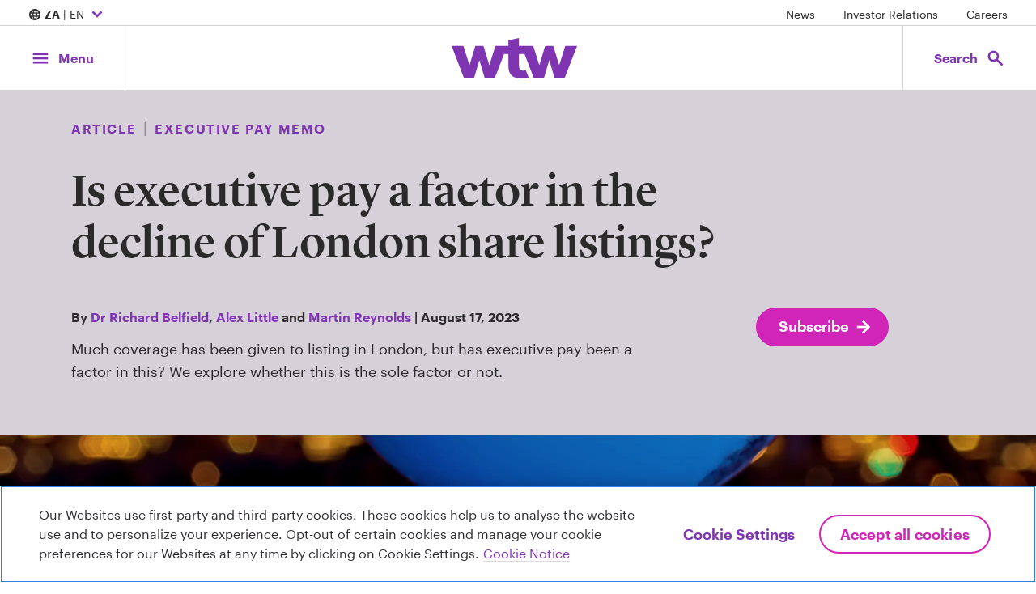

--- FILE ---
content_type: text/html; charset=utf-8
request_url: https://www.wtwco.com/en-za/insights/2023/08/is-executive-pay-a-factor-in-the-decline-of-london-share-listings
body_size: 292390
content:


<!-- WTW START -->
<!DOCTYPE html>
<html xmlns="https://www.w3.org/1999/xhtml"  lang='en-ZA' xml:lang='en-ZA'>
<head>
    <!-- OneTrust Cookies Consent Notice start for wtwco.com -->

    <script src="https://cdn.cookielaw.org/scripttemplates/otSDKStub.js" type="text/javascript" charset="UTF-8" data-domain-script="f547107a-3552-4382-94d8-cf2455c79bf1"></script>
    <script type="text/javascript">
        function OptanonWrapper() { }
    </script>
    <!-- OneTrust Cookies Consent Notice end for wtwco.com -->
    <!-- Google Tag Manager -->
    <script>

        window.dataLayer = window.dataLayer || [];

        (function (w, d, s, l, i) {
            w[l] = w[l] || []; w[l].push({
                'gtm.start':
                    new Date().getTime(), event: 'gtm.js'
            }); var f = d.getElementsByTagName(s)[0],
                j = d.createElement(s), dl = l != 'dataLayer' ? '&l=' + l : ''; j.async = true; j.src =
                    'https://www.googletagmanager.com/gtm.js?id=' + i + dl; f.parentNode.insertBefore(j, f);
        })( window, document, 'script', 'dataLayer', 'GTM-M7MKB8C8' );

    </script>
    <!-- End Google Tag Manager -->




    <meta charset="utf-8" />
    <meta name="viewport" content="width=device-width, initial-scale=1.0" />
    <!-- WTW END -->

    
    <title>Is executive pay a factor in the decline of London share listings? - WTW</title>

    <!-- WTW START -->
    <meta name="description" content="Whilst executive pay in the UK is far from broken, find out if we believe it impacts the decline of London share listings" />
    <meta name="twitter:card" content="summary_large_image" />
    <meta property="og:title" content="Is executive pay a factor in the decline of London share listings?" />
    <meta property="og:description" content="Whilst executive pay in the UK is far from broken, find out if we believe it impacts the decline of London share listings" />
    <meta property="og:type" content="website" />
    <meta property="og:image" content="https://media.wtwco.com/-/media/WTW/Insights/2023/08/wtw-social_1024x512_is-executive-pay-a-factor-in-the-decline-of-London-share-listings.png?modified=20230817133400&amp;imgeng=meta_true" />
    <meta property="og:site_name" content="WTW" />
    <meta property="og:url" content="https://www.wtwco.com/en-za/insights/2023/08/is-executive-pay-a-factor-in-the-decline-of-london-share-listings" />
    <meta property="og:locale" content="en-ZA" />


    

        <link rel="preconnect" href="//media.wtwco.com" crossorigin>
    <link rel="icon" href="/favicon.ico">
        <link href="https://www.wtwco.com/-/media/Feature/Resources/CSS-Files/main.css?modified=20250707201728&amp;v=2.0.0.0" rel="stylesheet" type="text/css" />

        

    

</head>
<!-- WTW END -->

<!-- WTW START -->
<body>
    <!-- WTW END -->
    <!-- Google Tag Manager (noscript) -->
    <noscript><iframe sandbox src="https://www.googletagmanager.com/ns.html?id=GTM-M7MKB8C8" height="0" width="0" style="display:none;visibility:hidden"></iframe></noscript>
    <!-- End Google Tag Manager (noscript) -->

    <a href="#main-content" aria-label="Skip to main content" class="sr-only skip-nav">Skip to main content</a>
    
    <div id="get-current-breakpoint">
        <div id="xs"></div>
        <div id="sm" class="d-none d-sm-block"></div>
        <div id="md" class="d-none d-md-block"></div>
        <div id="lg" class="d-none d-lg-block"></div>
        <div id="xl" class="d-none d-xl-block"></div>
    </div>
    <div class="site-nav">
        

    <div class="d-none d-md-flex w-100 justify-content-between site-nav__utility">
        <!--Country Selector-->
        <nav aria-label="Location Selector">
            <button type="button" aria-expanded="false" aria-controls="country-selector" class="font-p font-p-small site-nav__utility-btn" data-menu="country-selector--is-visible"
                onclick="linkClick(this);" 
                 data-etlabel="internal_link_click" data-selabel="Location Selector" data-ewlabel="Country Selector Open" data-cdlabel="Country Selector Open" data-cilabel="/sitecore/content/WTW/industries/professional-services-practice"
                aria-label="Expand/collapse to choose your location and preferred language. Current location and language selection is South Africa English">
            <span class="material-symbols-outlined" aria-hidden="true">language</span>

                <strong>ZA</strong> | EN
                <span class="material-symbols-outlined" aria-hidden="true">expand_more</span>
            </button>
        </nav>

        <!--Utility Nav Desktop-->
                <nav class="site-nav__utility-links-container" aria-label="Featured Links">

                    <ul class="list-inline">
                                    <li class="list-inline-item">
<a href="https://www.wtwco.com/en-za/news/all-news" data-cdlabel="News" onclick="linkClick(this);" data-selabel="Utility Nav" class="font-p-small site-nav__utility-link" data-cilabel="/sitecore/content/WTW/news/all-news" data-ewlabel="Utility Nav" data-etlabel="header_navigation" >News</a>                                    </li>
                                    <li class="list-inline-item">
<a href="https://investors.wtwco.com" data-cdlabel="Investor Relations" rel="noopener noreferrer" onclick="linkClick(this);" data-selabel="Utility Nav" class="font-p-small site-nav__utility-link" data-cilabel="https://investors.wtwco.com" data-ewlabel="Utility Nav" data-etlabel="header_navigation" target="_blank" >Investor Relations</a>                                    </li>
                                    <li class="list-inline-item">
<a href="https://careers.wtwco.com" data-cdlabel="Careers" rel="noopener noreferrer" onclick="linkClick(this);" data-selabel="Utility Nav" class="font-p-small site-nav__utility-link" data-cilabel="https://careers.wtwco.com" data-ewlabel="Utility Nav" data-etlabel="header_navigation" target="_blank" >Careers</a>                                    </li>
                    </ul>
                </nav>
    </div>

        <!--Main Navigation-->
        <div class="d-flex justify-content-between align-items-stretch site-nav__main">
            <!--Menu button-->
            <button class="btn btn-lg site-nav__btn site-nav__btn--menu" data-menu="menu-is-open" aria-expanded="false" aria-controls="site-menu" id="site-nav-toggle-btn"
                    onclick="mainNavClick(this,0)" data-elabel="Menu aria-label="Main Navigation; Click to expand/collapse menu">
                <span class="site-nav__btn__icon">
                    <span class="material-symbols-outlined" aria-hidden="true">menu</span>
                    <span class="material-symbols-outlined" aria-hidden="true">close</span>
                </span>
                <span class="site-nav__btn__label d-none d-md-block">
                    Menu
                </span>
            </button>

            <!--Navigation Menu-->
            <nav class="site-menu navbar navbar-expand-md p-0" aria-label="Main Menu" id="site-menu">
                <div data-menu-overlay class="site-menu__overlay"></div>
                <ul class="primary-menu col-lg-4 px-0 menu-panel-py" role="menubar">

                                    <li class="nav-item dropdown" role="none">
                                        <button type="button" class="btn dropdown-toggle menu-item menu-panel-px mt-0" data-toggle="dropdown" aria-haspopup="true" aria-expanded="false" role="menuitem" id="about-us-menu"
                                                onclick="mainNavClick(this, 1)" data-elabel="About Us">
                                            <span class="menu-item__heading heading-4 underline-on-hover">About Us<span class="menu-item__arrow material-symbols-outlined" aria-hidden="true">arrow_forward_ios</span></span>
                                            </button>

                                            <!-- Nested Secondary Menu -->


                                            <div class="dropdown-menu secondary-menu offset-lg-4 col-lg-4 p-0 my-0">
                                                    <button class="menu-panel__back menu-panel-px heading-5 mb-0 py-3 w-100 text-left d-lg-none mb-4" role="menuitem">
                                                        <span class="material-symbols-outlined" aria-hidden="true">arrow_left</span> About Us
                                                    </button>
                                                    <ul class="secondary-menu-list px-0 menu-panel-py h-100" aria-labelledby="about-us-menu" role="menu">
                                                                        <li role="none">
                                                                            <div class="menu-item mt-0 menu-panel-px">
                                                                                <a href="https://www.wtwco.com/en-za/about-us/overview"
                                                                                   class="heading-4 underline-on-hover dropdown-item" data-placement="right" data-toggle="popover" role="menuitem"
                                                                                   onclick="mainNavClick(this, 2)" data-elabel="Overview"
                                                                                   data-image="https://media.wtwco.com/-/media/WTW/Navigation/GettyImages-655058143-Overview-navpanel.jpg?modified=20220707135339&amp;imgeng=meta_true">
Overview                                                                                </a>
                                                                            </div>
                                                                        </li>
                                                                        <li role="none">
                                                                            <div class="menu-item mt-0 menu-panel-px">
                                                                                <a href="https://www.wtwco.com/en-za/about-us/our-leadership"
                                                                                   class="heading-4 underline-on-hover dropdown-item" data-placement="right" data-toggle="popover" role="menuitem"
                                                                                   onclick="mainNavClick(this, 2)" data-elabel="Our Leadership"
                                                                                   data-image="https://media.wtwco.com/-/media/WTW/Navigation/GettyImages-1341193833-Our-Leadership-navpanel.jpg?modified=20220707135236&amp;imgeng=meta_true">
Our Leadership                                                                                </a>
                                                                            </div>
                                                                        </li>
                                                                        <li role="none">
                                                                            <div class="menu-item mt-0 menu-panel-px">
                                                                                <a href="https://www.wtwco.com/en-za/about-us/our-leadership-south-africa"
                                                                                   class="heading-4 underline-on-hover dropdown-item" data-placement="right" data-toggle="popover" role="menuitem"
                                                                                   onclick="mainNavClick(this, 2)" data-elabel="Our South Africa Leadership"
                                                                                   data-image="https://media.wtwco.com/-/media/WTW/Navigation/Leadership-navpanel-530685895.jpg?modified=20190211210528&amp;imgeng=meta_true">
Our South Africa Leadership                                                                                </a>
                                                                            </div>
                                                                        </li>
                                                                        <li role="none">
                                                                            <div class="menu-item mt-0 menu-panel-px">
                                                                                <a href="https://www.wtwco.com/en-za/about-us/our-history"
                                                                                   class="heading-4 underline-on-hover dropdown-item" data-placement="right" data-toggle="popover" role="menuitem"
                                                                                   onclick="mainNavClick(this, 2)" data-elabel="Our History"
                                                                                   data-image="https://media.wtwco.com/-/media/WTW/Navigation/GettyImages-82832015-Our-History-navpanel.jpg?modified=20220707135407&amp;imgeng=meta_true">
Our History                                                                                </a>
                                                                            </div>
                                                                        </li>
                                                                        <li role="none">
                                                                            <div class="menu-item mt-0 menu-panel-px">
                                                                                <a href="https://www.wtwco.com/en-za/about-us/sustainability"
                                                                                   class="heading-4 underline-on-hover dropdown-item" data-placement="right" data-toggle="popover" role="menuitem"
                                                                                   onclick="mainNavClick(this, 2)" data-elabel="Sustainability at WTW"
                                                                                   data-image="https://media.wtwco.com/-/media/WTW/Navigation/GettyImages-506460039-ESG-navpanel.jpg?modified=20220707135306&amp;imgeng=meta_true">
Sustainability at WTW                                                                                </a>
                                                                            </div>
                                                                        </li>
                                                                        <li role="none">
                                                                            <div class="menu-item mt-0 menu-panel-px">
                                                                                <a href="https://www.wtwco.com/en-za/about-us/inclusion-and-diversity"
                                                                                   class="heading-4 underline-on-hover dropdown-item" data-placement="right" data-toggle="popover" role="menuitem"
                                                                                   onclick="mainNavClick(this, 2)" data-elabel="Inclusion and Diversity"
                                                                                   data-image="https://media.wtwco.com/-/media/WTW/Navigation/GettyImages-8517640-Inclusion-and-Diversity-navpanel.jpg?modified=20220707135441&amp;imgeng=meta_true">
Inclusion and Diversity                                                                                </a>
                                                                            </div>
                                                                        </li>
                                                                        <li role="none">
                                                                            <div class="menu-item mt-0 menu-panel-px">
                                                                                <a href="https://www.wtwco.com/en-za/about-us/inclusion-and-diversity-in-action"
                                                                                   class="heading-4 underline-on-hover dropdown-item" data-placement="right" data-toggle="popover" role="menuitem"
                                                                                   onclick="mainNavClick(this, 2)" data-elabel="Inclusion and Diversity in Action"
                                                                                   data-image="https://media.wtwco.com/-/media/WTW/Navigation/Getty-Images-1248528013-ID-in-action-hover-image-960x1824px.jpg?modified=20240103153828&amp;imgeng=meta_true">
Inclusion and Diversity in Action                                                                                </a>
                                                                            </div>
                                                                        </li>
                                                                        <li role="none">
                                                                            <div class="menu-item mt-0 menu-panel-px">
                                                                                <a href="https://www.wtwco.com/en-za/about-us/awards-recognition"
                                                                                   class="heading-4 underline-on-hover dropdown-item" data-placement="right" data-toggle="popover" role="menuitem"
                                                                                   onclick="mainNavClick(this, 2)" data-elabel="Awards and Recognition"
                                                                                   data-image="https://media.wtwco.com/-/media/WTW/Navigation/GettyImages-986484412-Awards-and-recognition-navpanel.jpg?modified=20220707135514&amp;imgeng=meta_true">
Awards and Recognition                                                                                </a>
                                                                            </div>
                                                                        </li>
                                                                        <li role="none">
                                                                            <div class="menu-item mt-0 menu-panel-px">
                                                                                <a href="https://www.wtwco.com/en-za/about-us/the-willis-towers-watson-development-trust"
                                                                                   class="heading-4 underline-on-hover dropdown-item" data-placement="right" data-toggle="popover" role="menuitem"
                                                                                   onclick="mainNavClick(this, 2)" data-elabel="Willis Towers Watson South Africa Development Trust"
                                                                                   data-image="">
Willis Towers Watson South Africa Development Trust                                                                                </a>
                                                                            </div>
                                                                        </li>
                                                                        <li role="none">
                                                                            <div class="menu-item mt-0 menu-panel-px">
                                                                                <a href="https://www.wtwco.com/en-za/about-us/office-locations"
                                                                                   class="heading-4 underline-on-hover dropdown-item" data-placement="right" data-toggle="popover" role="menuitem"
                                                                                   onclick="mainNavClick(this, 2)" data-elabel="Office Locations"
                                                                                   data-image="https://media.wtwco.com/-/media/WTW/Navigation/GettyImages-1096081938-office-locations-navpanel.jpg?modified=20220707135038&amp;imgeng=meta_true">
Office Locations                                                                                </a>
                                                                            </div>
                                                                        </li>
                                                    </ul>
                                            </div>


                                        </li>
                                    <li class="nav-item dropdown" role="none">
                                        <button type="button" class="btn dropdown-toggle menu-item menu-panel-px mt-0" data-toggle="dropdown" aria-haspopup="true" aria-expanded="false" role="menuitem" id="solutions-menu"
                                                onclick="mainNavClick(this, 1)" data-elabel="Solutions">
                                            <span class="menu-item__heading heading-4 underline-on-hover">Solutions<span class="menu-item__arrow material-symbols-outlined" aria-hidden="true">arrow_forward_ios</span></span>
                                            </button>

                                            <!-- Nested Secondary Menu -->


                                            <div class="dropdown-menu secondary-menu offset-lg-4 col-lg-4 p-0 my-0">
                                                    <button class="menu-panel__back menu-panel-px heading-5 mb-0 py-3 w-100 text-left d-lg-none mb-4" role="menuitem">
                                                        <span class="material-symbols-outlined" aria-hidden="true">arrow_left</span> Solutions
                                                    </button>
                                                    <ul class="secondary-menu-list px-0 menu-panel-py h-100" aria-labelledby="solutions-menu" role="menu">
                                                                    <li role="none">
                                                                        <a href="#" class="menu-item mt-0 dropdown-toggle dropdown-item" role="menuitem" data-toggle="dropdown" aria-haspopup="true" aria-expanded="false" id="solutions-people-menu"
                                                                           onclick="mainNavClick(this, 2)" data-elabel="People">

                                                                            <div class="menu-panel-px">
                                                                                <span class="menu-item__heading heading-4 underline-on-hover">
                                                                                People<span class="menu-item__arrow material-symbols-outlined" aria-hidden="true">arrow_forward_ios</span></span>
                                                                                </div>

                                                                                        <p class="menu-item__description menu-panel-px font-p-small">From determining how work gets done and how it’s valued to improving the health and financial wellbeing of your workforce, we add perspective.</p>
                                                                            </a>

                                                                            <!-- Nested Tertiary Menu -->


                                                                            <div class="dropdown-menu tertiary-menu offset-lg-4 col-lg-4 p-0 my-0">

                                                                                <button class="menu-panel__back menu-panel-px heading-5 mb-0 py-3 w-100 text-left d-lg-none mb-4" role="menuitem">
                                                                                    <span class="material-symbols-outlined" aria-hidden="true">arrow_left</span> People
                                                                                </button>

                                                                                <ul class="tertiary-menu-list px-0 menu-panel-py" role="menu" aria-labelledby="solutions-people-menu">
                                                                                    <li class="menu-panel-px mb-5">
                                                                                        <a href="https://www.wtwco.com/en-za/people"
                                                                                           class="arrow-link align-items-center dropdown-item"
                                                                                           onclick="mainNavClick(this,3)" data-elabel="View all">
                                                                                            <span class="mb-0">View all</span>
                                                                                            <span class="material-symbols-outlined" aria-hidden="true">arrow_forward</span>
                                                                                        </a>
                                                                                    </li>
                                                                                                                                                                            <li class="menu-panel-px menu-item menu-item--link my-3 py-0" role="none">
                                                                                            <a class="dropdown-item" href="https://www.wtwco.com/en-za/solutions/career-analysis-and-design"
                                                                                               onclick="mainNavClick(this,3)" data-elabel="Career Analysis and Design"
                                                                                               role="menuitem">Career Analysis and Design</a>
                                                                                        </li>
                                                                                        <li class="menu-panel-px menu-item menu-item--link my-3 py-0" role="none">
                                                                                            <a class="dropdown-item" href="https://www.wtwco.com/en-za/solutions/climate-risk"
                                                                                               onclick="mainNavClick(this,3)" data-elabel="Climate Risk"
                                                                                               role="menuitem">Climate Risk</a>
                                                                                        </li>
                                                                                        <li class="menu-panel-px menu-item menu-item--link my-3 py-0" role="none">
                                                                                            <a class="dropdown-item" href="https://www.wtwco.com/en-za/solutions/compensation-strategy-and-design"
                                                                                               onclick="mainNavClick(this,3)" data-elabel="Compensation Strategy and Design"
                                                                                               role="menuitem">Compensation Strategy and Design</a>
                                                                                        </li>
                                                                                        <li class="menu-panel-px menu-item menu-item--link my-3 py-0" role="none">
                                                                                            <a class="dropdown-item" href="https://www.wtwco.com/en-za/solutions/cyber-risk-management-and-insurance"
                                                                                               onclick="mainNavClick(this,3)" data-elabel="Cyber Risk Management and Insurance"
                                                                                               role="menuitem">Cyber Risk Management and Insurance</a>
                                                                                        </li>
                                                                                        <li class="menu-panel-px menu-item menu-item--link my-3 py-0" role="none">
                                                                                            <a class="dropdown-item" href="https://www.wtwco.com/en-za/solutions/diversity-equity-inclusion"
                                                                                               onclick="mainNavClick(this,3)" data-elabel="Diversity, Equity and Inclusion"
                                                                                               role="menuitem">Diversity, Equity and Inclusion</a>
                                                                                        </li>
                                                                                        <li class="menu-panel-px menu-item menu-item--link my-3 py-0" role="none">
                                                                                            <a class="dropdown-item" href="https://www.wtwco.com/en-za/solutions/employee-experience"
                                                                                               onclick="mainNavClick(this,3)" data-elabel="Employee Experience"
                                                                                               role="menuitem">Employee Experience</a>
                                                                                        </li>
                                                                                        <li class="menu-panel-px menu-item menu-item--link my-3 py-0" role="none">
                                                                                            <a class="dropdown-item" href="https://www.wtwco.com/en-za/solutions/services/employee-financial-resilience"
                                                                                               onclick="mainNavClick(this,3)" data-elabel="Employee Financial Resilience"
                                                                                               role="menuitem">Employee Financial Resilience</a>
                                                                                        </li>
                                                                                        <li class="menu-panel-px menu-item menu-item--link my-3 py-0" role="none">
                                                                                            <a class="dropdown-item" href="https://www.wtwco.com/en-za/solutions/wellbeing"
                                                                                               onclick="mainNavClick(this,3)" data-elabel="Employee Wellbeing"
                                                                                               role="menuitem">Employee Wellbeing</a>
                                                                                        </li>
                                                                                        <li class="menu-panel-px menu-item menu-item--link my-3 py-0" role="none">
                                                                                            <a class="dropdown-item" href="https://www.wtwco.com/en-za/solutions/executive-compensation"
                                                                                               onclick="mainNavClick(this,3)" data-elabel="Executive Compensation and Board Advisory"
                                                                                               role="menuitem">Executive Compensation and Board Advisory</a>
                                                                                        </li>
                                                                                        <li class="menu-panel-px menu-item menu-item--link my-3 py-0" role="none">
                                                                                            <a class="dropdown-item" href="https://www.wtwco.com/en-za/solutions/global-benefits-management"
                                                                                               onclick="mainNavClick(this,3)" data-elabel="Global Benefits Management"
                                                                                               role="menuitem">Global Benefits Management</a>
                                                                                        </li>
                                                                                        <li class="menu-panel-px menu-item menu-item--link my-3 py-0" role="none">
                                                                                            <a class="dropdown-item" href="https://www.wtwco.com/en-za/solutions/health-and-benefits"
                                                                                               onclick="mainNavClick(this,3)" data-elabel="Health and Benefits"
                                                                                               role="menuitem">Health and Benefits</a>
                                                                                        </li>
                                                                                        <li class="menu-panel-px menu-item menu-item--link my-3 py-0" role="none">
                                                                                            <a class="dropdown-item" href="https://www.wtwco.com/en-za/solutions/investments"
                                                                                               onclick="mainNavClick(this,3)" data-elabel="Investments"
                                                                                               role="menuitem">Investments</a>
                                                                                        </li>
                                                                                        <li class="menu-panel-px menu-item menu-item--link my-3 py-0" role="none">
                                                                                            <a class="dropdown-item" href="https://www.wtwco.com/en-za/solutions/mergers-and-acquisitions"
                                                                                               onclick="mainNavClick(this,3)" data-elabel="Mergers and Acquisitions"
                                                                                               role="menuitem">Mergers and Acquisitions</a>
                                                                                        </li>
                                                                                        <li class="menu-panel-px menu-item menu-item--link my-3 py-0" role="none">
                                                                                            <a class="dropdown-item" href="https://www.wtwco.com/en-za/solutions/pay-equity-and-pay-transparency"
                                                                                               onclick="mainNavClick(this,3)" data-elabel="Pay Equity and Pay Transparency"
                                                                                               role="menuitem">Pay Equity and Pay Transparency</a>
                                                                                        </li>
                                                                                        <li class="menu-panel-px menu-item menu-item--link my-3 py-0" role="none">
                                                                                            <a class="dropdown-item" href="https://www.wtwco.com/en-za/solutions/retirement"
                                                                                               onclick="mainNavClick(this,3)" data-elabel="Retirement"
                                                                                               role="menuitem">Retirement</a>
                                                                                        </li>
                                                                                        <li class="menu-panel-px menu-item menu-item--link my-3 py-0" role="none">
                                                                                            <a class="dropdown-item" href="https://www.wtwco.com/en-za/solutions/sustainability"
                                                                                               onclick="mainNavClick(this,3)" data-elabel="Sustainability"
                                                                                               role="menuitem">Sustainability</a>
                                                                                        </li>
                                                                                        <li class="menu-panel-px menu-item menu-item--link my-3 py-0" role="none">
                                                                                            <a class="dropdown-item" href="https://www.wtwco.com/en-za/solutions/talent-intelligence"
                                                                                               onclick="mainNavClick(this,3)" data-elabel="Talent Intelligence"
                                                                                               role="menuitem">Talent Intelligence</a>
                                                                                        </li>
                                                                                        <li class="menu-panel-px menu-item menu-item--link my-3 py-0" role="none">
                                                                                            <a class="dropdown-item" href="https://www.wtwco.com/en-za/solutions/total-rewards"
                                                                                               onclick="mainNavClick(this,3)" data-elabel="Total Rewards"
                                                                                               role="menuitem">Total Rewards</a>
                                                                                        </li>
                                                                                        <li class="menu-panel-px menu-item menu-item--link my-3 py-0" role="none">
                                                                                            <a class="dropdown-item" href="https://www.wtwco.com/en-za/solutions/work-transformation"
                                                                                               onclick="mainNavClick(this,3)" data-elabel="Work Transformation"
                                                                                               role="menuitem">Work Transformation</a>
                                                                                        </li>
                                                                                </ul>


                                                                            </div>


                                                                        </li>
                                                                    <li role="none">
                                                                        <a href="#" class="menu-item mt-0 dropdown-toggle dropdown-item" role="menuitem" data-toggle="dropdown" aria-haspopup="true" aria-expanded="false" id="solutions-risk-menu"
                                                                           onclick="mainNavClick(this, 2)" data-elabel="Risk">

                                                                            <div class="menu-panel-px">
                                                                                <span class="menu-item__heading heading-4 underline-on-hover">
                                                                                Risk<span class="menu-item__arrow material-symbols-outlined" aria-hidden="true">arrow_forward_ios</span></span>
                                                                                </div>

                                                                                        <p class="menu-item__description menu-panel-px font-p-small">Your ability to manage risk is key to your thriving in an uncertain world.</p>
                                                                            </a>

                                                                            <!-- Nested Tertiary Menu -->


                                                                            <div class="dropdown-menu tertiary-menu offset-lg-4 col-lg-4 p-0 my-0">

                                                                                <button class="menu-panel__back menu-panel-px heading-5 mb-0 py-3 w-100 text-left d-lg-none mb-4" role="menuitem">
                                                                                    <span class="material-symbols-outlined" aria-hidden="true">arrow_left</span> Risk
                                                                                </button>

                                                                                <ul class="tertiary-menu-list px-0 menu-panel-py" role="menu" aria-labelledby="solutions-risk-menu">
                                                                                    <li class="menu-panel-px mb-5">
                                                                                        <a href="https://www.wtwco.com/en-za/risk"
                                                                                           class="arrow-link align-items-center dropdown-item"
                                                                                           onclick="mainNavClick(this,3)" data-elabel="View all">
                                                                                            <span class="mb-0">View all</span>
                                                                                            <span class="material-symbols-outlined" aria-hidden="true">arrow_forward</span>
                                                                                        </a>
                                                                                    </li>
                                                                                                                                                                            <li class="menu-panel-px menu-item menu-item--link my-3 py-0" role="none">
                                                                                            <a class="dropdown-item" href="https://www.wtwco.com/en-za/solutions/affinity"
                                                                                               onclick="mainNavClick(this,3)" data-elabel="Affinity Insurance"
                                                                                               role="menuitem">Affinity Insurance</a>
                                                                                        </li>
                                                                                        <li class="menu-panel-px menu-item menu-item--link my-3 py-0" role="none">
                                                                                            <a class="dropdown-item" href="https://www.wtwco.com/en-za/solutions/aviation-and-space"
                                                                                               onclick="mainNavClick(this,3)" data-elabel="Aviation &amp; Space"
                                                                                               role="menuitem">Aviation & Space</a>
                                                                                        </li>
                                                                                        <li class="menu-panel-px menu-item menu-item--link my-3 py-0" role="none">
                                                                                            <a class="dropdown-item" href="https://www.wtwco.com/en-za/solutions/climate-risk"
                                                                                               onclick="mainNavClick(this,3)" data-elabel="Climate Risk"
                                                                                               role="menuitem">Climate Risk</a>
                                                                                        </li>
                                                                                        <li class="menu-panel-px menu-item menu-item--link my-3 py-0" role="none">
                                                                                            <a class="dropdown-item" href="https://www.wtwco.com/en-za/solutions/corporate-risk-tools-and-technology"
                                                                                               onclick="mainNavClick(this,3)" data-elabel="Corporate Risk Tools and Technology"
                                                                                               role="menuitem">Corporate Risk Tools and Technology</a>
                                                                                        </li>
                                                                                        <li class="menu-panel-px menu-item menu-item--link my-3 py-0" role="none">
                                                                                            <a class="dropdown-item" href="https://www.wtwco.com/en-za/solutions/cyber-risk-management-and-insurance"
                                                                                               onclick="mainNavClick(this,3)" data-elabel="Cyber Risk Management and Insurance"
                                                                                               role="menuitem">Cyber Risk Management and Insurance</a>
                                                                                        </li>
                                                                                        <li class="menu-panel-px menu-item menu-item--link my-3 py-0" role="none">
                                                                                            <a class="dropdown-item" href="https://www.wtwco.com/en-za/solutions/enterprise-risk-management-consulting"
                                                                                               onclick="mainNavClick(this,3)" data-elabel="Enterprise Risk Management Consulting"
                                                                                               role="menuitem">Enterprise Risk Management Consulting</a>
                                                                                        </li>
                                                                                        <li class="menu-panel-px menu-item menu-item--link my-3 py-0" role="none">
                                                                                            <a class="dropdown-item" href="https://www.wtwco.com/en-za/solutions/facultative"
                                                                                               onclick="mainNavClick(this,3)" data-elabel="Facultative Reinsurance and Structured Risk"
                                                                                               role="menuitem">Facultative Reinsurance and Structured Risk</a>
                                                                                        </li>
                                                                                        <li class="menu-panel-px menu-item menu-item--link my-3 py-0" role="none">
                                                                                            <a class="dropdown-item" href="https://www.wtwco.com/en-za/solutions/finex"
                                                                                               onclick="mainNavClick(this,3)" data-elabel="Financial, Professional and Executive Risks"
                                                                                               role="menuitem">Financial, Professional and Executive Risks</a>
                                                                                        </li>
                                                                                        <li class="menu-panel-px menu-item menu-item--link my-3 py-0" role="none">
                                                                                            <a class="dropdown-item" href="https://www.wtwco.com/en-za/solutions/global-specialty"
                                                                                               onclick="mainNavClick(this,3)" data-elabel="Global Specialty
"
                                                                                               role="menuitem">Global Specialty
</a>
                                                                                        </li>
                                                                                        <li class="menu-panel-px menu-item menu-item--link my-3 py-0" role="none">
                                                                                            <a class="dropdown-item" href="https://www.wtwco.com/en-za/solutions/health-and-benefits"
                                                                                               onclick="mainNavClick(this,3)" data-elabel="Health and Benefits"
                                                                                               role="menuitem">Health and Benefits</a>
                                                                                        </li>
                                                                                        <li class="menu-panel-px menu-item menu-item--link my-3 py-0" role="none">
                                                                                            <a class="dropdown-item" href="https://www.wtwco.com/en-za/solutions/insurance-consulting-and-technology"
                                                                                               onclick="mainNavClick(this,3)" data-elabel="Insurance Consulting and Technology"
                                                                                               role="menuitem">Insurance Consulting and Technology</a>
                                                                                        </li>
                                                                                        <li class="menu-panel-px menu-item menu-item--link my-3 py-0" role="none">
                                                                                            <a class="dropdown-item" href="https://www.wtwco.com/en-za/solutions/insurtech"
                                                                                               onclick="mainNavClick(this,3)" data-elabel="Insurtech"
                                                                                               role="menuitem">Insurtech</a>
                                                                                        </li>
                                                                                        <li class="menu-panel-px menu-item menu-item--link my-3 py-0" role="none">
                                                                                            <a class="dropdown-item" href="https://www.wtwco.com/en-za/solutions/investments"
                                                                                               onclick="mainNavClick(this,3)" data-elabel="Investments"
                                                                                               role="menuitem">Investments</a>
                                                                                        </li>
                                                                                        <li class="menu-panel-px menu-item menu-item--link my-3 py-0" role="none">
                                                                                            <a class="dropdown-item" href="https://www.wtwco.com/en-za/solutions/mergers-and-acquisitions"
                                                                                               onclick="mainNavClick(this,3)" data-elabel="Mergers and Acquisitions"
                                                                                               role="menuitem">Mergers and Acquisitions</a>
                                                                                        </li>
                                                                                        <li class="menu-panel-px menu-item menu-item--link my-3 py-0" role="none">
                                                                                            <a class="dropdown-item" href="https://www.wtwco.com/en-za/solutions/personal-lines"
                                                                                               onclick="mainNavClick(this,3)" data-elabel="Personal Lines"
                                                                                               role="menuitem">Personal Lines</a>
                                                                                        </li>
                                                                                        <li class="menu-panel-px menu-item menu-item--link my-3 py-0" role="none">
                                                                                            <a class="dropdown-item" href="https://www.wtwco.com/en-za/solutions/retirement"
                                                                                               onclick="mainNavClick(this,3)" data-elabel="Retirement"
                                                                                               role="menuitem">Retirement</a>
                                                                                        </li>
                                                                                        <li class="menu-panel-px menu-item menu-item--link my-3 py-0" role="none">
                                                                                            <a class="dropdown-item" href="https://www.wtwco.com/en-za/solutions/risk-management-consulting"
                                                                                               onclick="mainNavClick(this,3)" data-elabel="Risk Management Consulting"
                                                                                               role="menuitem">Risk Management Consulting</a>
                                                                                        </li>
                                                                                        <li class="menu-panel-px menu-item menu-item--link my-3 py-0" role="none">
                                                                                            <a class="dropdown-item" href="https://www.wtwco.com/en-za/solutions/sustainability"
                                                                                               onclick="mainNavClick(this,3)" data-elabel="Sustainability"
                                                                                               role="menuitem">Sustainability</a>
                                                                                        </li>
                                                                                </ul>


                                                                            </div>


                                                                        </li>
                                                                    <li role="none">
                                                                        <a href="#" class="menu-item mt-0 dropdown-toggle dropdown-item" role="menuitem" data-toggle="dropdown" aria-haspopup="true" aria-expanded="false" id="solutions-capital-menu"
                                                                           onclick="mainNavClick(this, 2)" data-elabel="Capital">

                                                                            <div class="menu-panel-px">
                                                                                <span class="menu-item__heading heading-4 underline-on-hover">
                                                                                Capital<span class="menu-item__arrow material-symbols-outlined" aria-hidden="true">arrow_forward_ios</span></span>
                                                                                </div>

                                                                                        <p class="menu-item__description menu-panel-px font-p-small">More than ever, making the most of your capital means solving a complex risk-and-return equation.</p>
                                                                            </a>

                                                                            <!-- Nested Tertiary Menu -->


                                                                            <div class="dropdown-menu tertiary-menu offset-lg-4 col-lg-4 p-0 my-0">

                                                                                <button class="menu-panel__back menu-panel-px heading-5 mb-0 py-3 w-100 text-left d-lg-none mb-4" role="menuitem">
                                                                                    <span class="material-symbols-outlined" aria-hidden="true">arrow_left</span> Capital
                                                                                </button>

                                                                                <ul class="tertiary-menu-list px-0 menu-panel-py" role="menu" aria-labelledby="solutions-capital-menu">
                                                                                    <li class="menu-panel-px mb-5">
                                                                                        <a href="https://www.wtwco.com/en-za/capital"
                                                                                           class="arrow-link align-items-center dropdown-item"
                                                                                           onclick="mainNavClick(this,3)" data-elabel="View all">
                                                                                            <span class="mb-0">View all</span>
                                                                                            <span class="material-symbols-outlined" aria-hidden="true">arrow_forward</span>
                                                                                        </a>
                                                                                    </li>
                                                                                                                                                                            <li class="menu-panel-px menu-item menu-item--link my-3 py-0" role="none">
                                                                                            <a class="dropdown-item" href="https://www.wtwco.com/en-za/solutions/climate-risk"
                                                                                               onclick="mainNavClick(this,3)" data-elabel="Climate Risk"
                                                                                               role="menuitem">Climate Risk</a>
                                                                                        </li>
                                                                                        <li class="menu-panel-px menu-item menu-item--link my-3 py-0" role="none">
                                                                                            <a class="dropdown-item" href="https://www.wtwco.com/en-za/solutions/cyber-risk-management-and-insurance"
                                                                                               onclick="mainNavClick(this,3)" data-elabel="Cyber Risk Management and Insurance"
                                                                                               role="menuitem">Cyber Risk Management and Insurance</a>
                                                                                        </li>
                                                                                        <li class="menu-panel-px menu-item menu-item--link my-3 py-0" role="none">
                                                                                            <a class="dropdown-item" href="https://www.wtwco.com/en-za/solutions/insurance-consulting-and-technology"
                                                                                               onclick="mainNavClick(this,3)" data-elabel="Insurance Consulting and Technology"
                                                                                               role="menuitem">Insurance Consulting and Technology</a>
                                                                                        </li>
                                                                                        <li class="menu-panel-px menu-item menu-item--link my-3 py-0" role="none">
                                                                                            <a class="dropdown-item" href="https://www.wtwco.com/en-za/solutions/insurtech"
                                                                                               onclick="mainNavClick(this,3)" data-elabel="Insurtech"
                                                                                               role="menuitem">Insurtech</a>
                                                                                        </li>
                                                                                        <li class="menu-panel-px menu-item menu-item--link my-3 py-0" role="none">
                                                                                            <a class="dropdown-item" href="https://www.wtwco.com/en-za/solutions/investments"
                                                                                               onclick="mainNavClick(this,3)" data-elabel="Investments"
                                                                                               role="menuitem">Investments</a>
                                                                                        </li>
                                                                                        <li class="menu-panel-px menu-item menu-item--link my-3 py-0" role="none">
                                                                                            <a class="dropdown-item" href="https://www.wtwco.com/en-za/solutions/mergers-and-acquisitions"
                                                                                               onclick="mainNavClick(this,3)" data-elabel="Mergers and Acquisitions"
                                                                                               role="menuitem">Mergers and Acquisitions</a>
                                                                                        </li>
                                                                                        <li class="menu-panel-px menu-item menu-item--link my-3 py-0" role="none">
                                                                                            <a class="dropdown-item" href="https://www.wtwco.com/en-za/solutions/sustainability"
                                                                                               onclick="mainNavClick(this,3)" data-elabel="Sustainability"
                                                                                               role="menuitem">Sustainability</a>
                                                                                        </li>
                                                                                </ul>


                                                                            </div>


                                                                        </li>
                                                                    <li role="none">
                                                                        <a href="#" class="menu-item mt-0 dropdown-toggle dropdown-item" role="menuitem" data-toggle="dropdown" aria-haspopup="true" aria-expanded="false" id="solutions-by-industry-menu"
                                                                           onclick="mainNavClick(this, 2)" data-elabel="By Industry">

                                                                            <div class="menu-panel-px">
                                                                                <span class="menu-item__heading heading-4 underline-on-hover">
                                                                                By Industry<span class="menu-item__arrow material-symbols-outlined" aria-hidden="true">arrow_forward_ios</span></span>
                                                                                </div>

                                                                                        <p class="menu-item__description menu-panel-px font-p-small">Clients depend on us for specialized industry expertise.</p>
                                                                            </a>

                                                                            <!-- Nested Tertiary Menu -->


                                                                            <div class="dropdown-menu tertiary-menu offset-lg-4 col-lg-4 p-0 my-0">

                                                                                <button class="menu-panel__back menu-panel-px heading-5 mb-0 py-3 w-100 text-left d-lg-none mb-4" role="menuitem">
                                                                                    <span class="material-symbols-outlined" aria-hidden="true">arrow_left</span> By Industry
                                                                                </button>

                                                                                <ul class="tertiary-menu-list px-0 menu-panel-py" role="menu" aria-labelledby="solutions-by-industry-menu">
                                                                                                                                                                            <li class="menu-panel-px menu-item menu-item--link my-3 py-0" role="none">
                                                                                            <a class="dropdown-item" href="https://www.wtwco.com/en-za/solutions/aviation-and-space"
                                                                                               onclick="mainNavClick(this,3)" data-elabel="Aviation &amp; Space"
                                                                                               role="menuitem">Aviation & Space</a>
                                                                                        </li>
                                                                                        <li class="menu-panel-px menu-item menu-item--link my-3 py-0" role="none">
                                                                                            <a class="dropdown-item" href="https://www.wtwco.com/en-za/industries/construction"
                                                                                               onclick="mainNavClick(this,3)" data-elabel="Construction"
                                                                                               role="menuitem">Construction</a>
                                                                                        </li>
                                                                                        <li class="menu-panel-px menu-item menu-item--link my-3 py-0" role="none">
                                                                                            <a class="dropdown-item" href="https://www.wtwco.com/en-za/industries/financial-institutions"
                                                                                               onclick="mainNavClick(this,3)" data-elabel="Financial Institutions"
                                                                                               role="menuitem">Financial Institutions</a>
                                                                                        </li>
                                                                                        <li class="menu-panel-px menu-item menu-item--link my-3 py-0" role="none">
                                                                                            <a class="dropdown-item" href="https://www.wtwco.com/en-za/industries/health-care"
                                                                                               onclick="mainNavClick(this,3)" data-elabel="Healthcare"
                                                                                               role="menuitem">Healthcare</a>
                                                                                        </li>
                                                                                        <li class="menu-panel-px menu-item menu-item--link my-3 py-0" role="none">
                                                                                            <a class="dropdown-item" href="https://www.wtwco.com/en-za/industries/insurance"
                                                                                               onclick="mainNavClick(this,3)" data-elabel="Insurance"
                                                                                               role="menuitem">Insurance</a>
                                                                                        </li>
                                                                                        <li class="menu-panel-px menu-item menu-item--link my-3 py-0" role="none">
                                                                                            <a class="dropdown-item" href="https://www.wtwco.com/en-za/industries/manufacturing"
                                                                                               onclick="mainNavClick(this,3)" data-elabel="Manufacturing"
                                                                                               role="menuitem">Manufacturing</a>
                                                                                        </li>
                                                                                        <li class="menu-panel-px menu-item menu-item--link my-3 py-0" role="none">
                                                                                            <a class="dropdown-item" href="https://www.wtwco.com/en-za/industries/natural-resources"
                                                                                               onclick="mainNavClick(this,3)" data-elabel="Natural Resources"
                                                                                               role="menuitem">Natural Resources</a>
                                                                                        </li>
                                                                                        <li class="menu-panel-px menu-item menu-item--link my-3 py-0" role="none">
                                                                                            <a class="dropdown-item" href="https://www.wtwco.com/en-za/industries/professional-services-practice"
                                                                                               onclick="mainNavClick(this,3)" data-elabel="Professional Services Practice"
                                                                                               role="menuitem">Professional Services Practice</a>
                                                                                        </li>
                                                                                        <li class="menu-panel-px menu-item menu-item--link my-3 py-0" role="none">
                                                                                            <a class="dropdown-item" href="https://www.wtwco.com/en-za/industries/public-sector-and-higher-education"
                                                                                               onclick="mainNavClick(this,3)" data-elabel="Public Sector and Education"
                                                                                               role="menuitem">Public Sector and Education</a>
                                                                                        </li>
                                                                                        <li class="menu-panel-px menu-item menu-item--link my-3 py-0" role="none">
                                                                                            <a class="dropdown-item" href="https://www.wtwco.com/en-za/industries/real-estate"
                                                                                               onclick="mainNavClick(this,3)" data-elabel="Real Estate"
                                                                                               role="menuitem">Real Estate</a>
                                                                                        </li>
                                                                                        <li class="menu-panel-px menu-item menu-item--link my-3 py-0" role="none">
                                                                                            <a class="dropdown-item" href="https://www.wtwco.com/en-za/industries/sports-and-entertainment"
                                                                                               onclick="mainNavClick(this,3)" data-elabel="Sports and Entertainment"
                                                                                               role="menuitem">Sports and Entertainment</a>
                                                                                        </li>
                                                                                        <li class="menu-panel-px menu-item menu-item--link my-3 py-0" role="none">
                                                                                            <a class="dropdown-item" href="https://www.wtwco.com/en-za/industries/technology-media-and-telecommunications"
                                                                                               onclick="mainNavClick(this,3)" data-elabel="Technology, Media and Telecommunications"
                                                                                               role="menuitem">Technology, Media and Telecommunications</a>
                                                                                        </li>
                                                                                        <li class="menu-panel-px menu-item menu-item--link my-3 py-0" role="none">
                                                                                            <a class="dropdown-item" href="https://www.wtwco.com/en-za/industries/transportation-and-logistics"
                                                                                               onclick="mainNavClick(this,3)" data-elabel="Transportation and Logistics"
                                                                                               role="menuitem">Transportation and Logistics</a>
                                                                                        </li>
                                                                                </ul>


                                                                            </div>


                                                                        </li>
                                                    </ul>
                                            </div>


                                        </li>
                                    <li class="nav-item dropdown" role="none">
                                        <button type="button" class="btn dropdown-toggle menu-item menu-panel-px mt-0" data-toggle="dropdown" aria-haspopup="true" aria-expanded="false" role="menuitem" id="insights-menu"
                                                onclick="mainNavClick(this, 1)" data-elabel="Insights">
                                            <span class="menu-item__heading heading-4 underline-on-hover">Insights<span class="menu-item__arrow material-symbols-outlined" aria-hidden="true">arrow_forward_ios</span></span>
                                            </button>

                                            <!-- Nested Secondary Menu -->


                                            <div class="dropdown-menu secondary-menu offset-lg-4 col-lg-4 p-0 my-0">
                                                    <button class="menu-panel__back menu-panel-px heading-5 mb-0 py-3 w-100 text-left d-lg-none mb-4" role="menuitem">
                                                        <span class="material-symbols-outlined" aria-hidden="true">arrow_left</span> Insights
                                                    </button>
                                                    <ul class="secondary-menu-list px-0 menu-panel-py h-100" aria-labelledby="insights-menu" role="menu">
                                                                        <li role="none">
                                                                            <div class="menu-item mt-0 menu-panel-px">
                                                                                <a href="https://www.wtwco.com/en-za/insights/all-insights"
                                                                                   class="heading-4 underline-on-hover dropdown-item" data-placement="right" data-toggle="popover" role="menuitem"
                                                                                   onclick="mainNavClick(this, 2)" data-elabel="All Insights"
                                                                                   data-image="https://media.wtwco.com/-/media/WTW/Navigation/Falcultative-navpanel-629710097.jpg?modified=20190211211300&amp;imgeng=meta_true">
All Insights                                                                                </a>
                                                                            </div>
                                                                        </li>
                                                                    <li role="none">
                                                                        <a href="#" class="menu-item mt-0 dropdown-toggle dropdown-item" role="menuitem" data-toggle="dropdown" aria-haspopup="true" aria-expanded="false" id="insights-trending-topics-menu"
                                                                           onclick="mainNavClick(this, 2)" data-elabel="Trending Topics">

                                                                            <div class="menu-panel-px">
                                                                                <span class="menu-item__heading heading-4 underline-on-hover">
                                                                                Trending Topics<span class="menu-item__arrow material-symbols-outlined" aria-hidden="true">arrow_forward_ios</span></span>
                                                                                </div>

                                                                            </a>

                                                                            <!-- Nested Tertiary Menu -->


                                                                            <div class="dropdown-menu tertiary-menu offset-lg-4 col-lg-4 p-0 my-0">

                                                                                <button class="menu-panel__back menu-panel-px heading-5 mb-0 py-3 w-100 text-left d-lg-none mb-4" role="menuitem">
                                                                                    <span class="material-symbols-outlined" aria-hidden="true">arrow_left</span> Trending Topics
                                                                                </button>

                                                                                <ul class="tertiary-menu-list px-0 menu-panel-py" role="menu" aria-labelledby="insights-trending-topics-menu">
                                                                                                                                                                            <li class="menu-panel-px menu-item menu-item--link my-3 py-0" role="none">
                                                                                            <a class="dropdown-item" href="https://www.wtwco.com/en-za/insights/trending-topics/artificial-intelligence"
                                                                                               onclick="mainNavClick(this,3)" data-elabel="Artificial Intelligence"
                                                                                               role="menuitem">Artificial Intelligence</a>
                                                                                        </li>
                                                                                        <li class="menu-panel-px menu-item menu-item--link my-3 py-0" role="none">
                                                                                            <a class="dropdown-item" href="https://www.wtwco.com/en-za/insights/trending-topics/climate-change"
                                                                                               onclick="mainNavClick(this,3)" data-elabel="Climate Change"
                                                                                               role="menuitem">Climate Change</a>
                                                                                        </li>
                                                                                        <li class="menu-panel-px menu-item menu-item--link my-3 py-0" role="none">
                                                                                            <a class="dropdown-item" href="https://www.wtwco.com/en-za/insights/trending-topics/the-future-of-work"
                                                                                               onclick="mainNavClick(this,3)" data-elabel="Future of Work"
                                                                                               role="menuitem">Future of Work</a>
                                                                                        </li>
                                                                                        <li class="menu-panel-px menu-item menu-item--link my-3 py-0" role="none">
                                                                                            <a class="dropdown-item" href="https://www.wtwco.com/en-za/insights/trending-topics/geopolitical-risk"
                                                                                               onclick="mainNavClick(this,3)" data-elabel="Geopolitical Risk"
                                                                                               role="menuitem">Geopolitical Risk</a>
                                                                                        </li>
                                                                                        <li class="menu-panel-px menu-item menu-item--link my-3 py-0" role="none">
                                                                                            <a class="dropdown-item" href="https://www.wtwco.com/en-za/insights/trending-topics/ifrs-17-solutions"
                                                                                               onclick="mainNavClick(this,3)" data-elabel="IFRS 17 Solutions"
                                                                                               role="menuitem">IFRS 17 Solutions</a>
                                                                                        </li>
                                                                                        <li class="menu-panel-px menu-item menu-item--link my-3 py-0" role="none">
                                                                                            <a class="dropdown-item" href="https://www.wtwco.com/en-za/insights/trending-topics/innovation-at-work"
                                                                                               onclick="mainNavClick(this,3)" data-elabel="Innovation at Work"
                                                                                               role="menuitem">Innovation at Work</a>
                                                                                        </li>
                                                                                        <li class="menu-panel-px menu-item menu-item--link my-3 py-0" role="none">
                                                                                            <a class="dropdown-item" href="https://www.wtwco.com/en-za/insights/trending-topics/pay-transparency-legislation"
                                                                                               onclick="mainNavClick(this,3)" data-elabel="Pay Transparency Legislation"
                                                                                               role="menuitem">Pay Transparency Legislation</a>
                                                                                        </li>
                                                                                        <li class="menu-panel-px menu-item menu-item--link my-3 py-0" role="none">
                                                                                            <a class="dropdown-item" href="https://www.wtwco.com/en-za/insights/trending-topics/pay-trends"
                                                                                               onclick="mainNavClick(this,3)" data-elabel="Pay Trends"
                                                                                               role="menuitem">Pay Trends</a>
                                                                                        </li>
                                                                                        <li class="menu-panel-px menu-item menu-item--link my-3 py-0" role="none">
                                                                                            <a class="dropdown-item" href="https://www.wtwco.com/en-za/insights/trending-topics/supply-chain-risks-and-trade-uncertainty"
                                                                                               onclick="mainNavClick(this,3)" data-elabel="Supply Chain Risks and Trade Uncertainty"
                                                                                               role="menuitem">Supply Chain Risks and Trade Uncertainty</a>
                                                                                        </li>
                                                                                </ul>


                                                                            </div>


                                                                        </li>
                                                                    <li role="none">
                                                                        <a href="#" class="menu-item mt-0 dropdown-toggle dropdown-item" role="menuitem" data-toggle="dropdown" aria-haspopup="true" aria-expanded="false" id="insights-research-programs-and-collaborations-menu"
                                                                           onclick="mainNavClick(this, 2)" data-elabel="Research Programs and Collaborations">

                                                                            <div class="menu-panel-px">
                                                                                <span class="menu-item__heading heading-4 underline-on-hover">
                                                                                Research Programs and Collaborations<span class="menu-item__arrow material-symbols-outlined" aria-hidden="true">arrow_forward_ios</span></span>
                                                                                </div>

                                                                            </a>

                                                                            <!-- Nested Tertiary Menu -->


                                                                            <div class="dropdown-menu tertiary-menu offset-lg-4 col-lg-4 p-0 my-0">

                                                                                <button class="menu-panel__back menu-panel-px heading-5 mb-0 py-3 w-100 text-left d-lg-none mb-4" role="menuitem">
                                                                                    <span class="material-symbols-outlined" aria-hidden="true">arrow_left</span> Research Programs and Collaborations
                                                                                </button>

                                                                                <ul class="tertiary-menu-list px-0 menu-panel-py" role="menu" aria-labelledby="insights-research-programs-and-collaborations-menu">
                                                                                                                                                                            <li class="menu-panel-px menu-item menu-item--link my-3 py-0" role="none">
                                                                                            <a class="dropdown-item" href="https://www.wtwco.com/en-za/insights/research-programs-and-collaborations/thinking-ahead-institute"
                                                                                               onclick="mainNavClick(this,3)" data-elabel="Thinking Ahead Institute"
                                                                                               role="menuitem">Thinking Ahead Institute</a>
                                                                                        </li>
                                                                                        <li class="menu-panel-px menu-item menu-item--link my-3 py-0" role="none">
                                                                                            <a class="dropdown-item" href="https://www.wtwco.com/en-za/insights/research-programs-and-collaborations/willis-research-network"
                                                                                               onclick="mainNavClick(this,3)" data-elabel="Willis Research Network"
                                                                                               role="menuitem">Willis Research Network</a>
                                                                                        </li>
                                                                                </ul>


                                                                            </div>


                                                                        </li>
                                                    </ul>
                                            </div>


                                        </li>
                </ul>
                
    <a href="#" onclick="focusOnFirstMenu(this)" class="end-of-menu sr-only d-none d-lg-block">End of main navigation menu. Click to return to the beginning of the menu or press escape to close.</a>
    <!--Mobile Utility Nav-->
    <div class="mobile-utility-nav menu-item menu-panel-px d-md-none m-0 py-0">
                <ul class="menu-utils m-0">
                                <li class="menu-util">
<a href="https://www.wtwco.com/en-za/news/all-news" data-cdlabel="News" onclick="linkClick(this);" data-selabel="Utility Nav" class="heading-5 wtw-digital-black" data-cilabel="/sitecore/content/WTW/news/all-news" data-ewlabel="Utility Nav" data-etlabel="header_navigation" >News</a>                                </li>
                                <li class="menu-util">
<a href="https://investors.wtwco.com" data-cdlabel="Investor Relations" rel="noopener noreferrer" onclick="linkClick(this);" data-selabel="Utility Nav" class="heading-5 wtw-digital-black" data-cilabel="https://investors.wtwco.com" data-ewlabel="Utility Nav" data-etlabel="header_navigation" target="_blank" >Investor Relations</a>                                </li>
                                <li class="menu-util">
<a href="https://careers.wtwco.com" data-cdlabel="Careers" rel="noopener noreferrer" onclick="linkClick(this);" data-selabel="Utility Nav" class="heading-5 wtw-digital-black" data-cilabel="https://careers.wtwco.com" data-ewlabel="Utility Nav" data-etlabel="header_navigation" target="_blank" >Careers</a>                                </li>
                </ul>
    </div>
    <!--Mobile country Selector-->
    <div class="country-selector-container menu-item m-0 d-md-none">
        <button class="font-p menu-item menu-panel-px d-md-none"
                onclick="linkClick(this);"
                 data-etlabel="internal_link_click" data-selabel="Location Selector" data-ewlabel="Country Selector Open" data-cdlabel="Country Selector Open" data-cilabel="/sitecore/content/WTW/industries/professional-services-practice"
                data-menu="country-selector--is-visible" aria-expanded="false" aria-controls="country-selector">
            <span class="material-symbols-outlined" aria-hidden="true">language</span>

            <strong>ZA</strong> | EN
            <span class="menu-item__arrow material-symbols-outlined" aria-hidden="true">arrow_right</span>
        </button>
    </div>

                
                <div class="country-selector" id="country-selector">
    <input type="hidden" id="countryname" name="countryname" value="South Africa" />
    <input type="hidden" id="languagename" name="languagename" value="English" />
    <input type="hidden" id="locationdetails" name="locationdetails" value="Choose your location" />
    <input type="hidden" id="dictionaryTerms" name="dictionaryterms" value="Choose your location" />
    <input type="hidden" id="carditem" name="carditem" value="/sitecore/content/WTW" />

    <div class="d-none d-md-flex w-100 justify-content-between site-nav__utility">
        <div class="">

            <button type="button" aria-expanded="false" aria-controls="country-selector" class="font-p font-p-small site-nav__utility-btn" data-menu="country-selector--is-visible"
                    onclick="linkClick(this);"
                     data-etlabel="internal_link_click" data-selabel="Location Selector" data-ewlabel="Country Selector Close" data-cdlabel="Country Selector Close" data-cilabel="/sitecore/content/WTW/industries/professional-services-practice"
                    aria-label="Choose your location and preferred language. Current location and language selection is South Africa English">
                <span class="material-symbols-outlined" aria-hidden="true">language</span>

                <strong>ZA</strong> | EN
                <span class="material-symbols-outlined" aria-hidden="true">expand_more</span>
            </button>
        </div>
    </div>

    <div class="d-block d-md-none country-selector__breadcrumb-nav">
        <button type="button" aria-controls="country-selector" class="btn font-p font-p-large" data-menu-back="true"
                onclick="linkClick(this);"
                 data-etlabel="internal_link_click" data-selabel="Location Selector" data-ewlabel="Country Selector Close" data-cdlabel="Country Selector Close" data-cilabel="/sitecore/content/WTW/industries/professional-services-practice">
            <span class="material-symbols-outlined" aria-hidden="true">arrow_left</span>
            <span class="material-symbols-outlined" aria-hidden="true">language</span>
            <strong>ZA</strong> | EN

        </button>
    </div>

    <div class="country-selector__container pt-3">
        <div class="container">
            <div class="row justify-content-md-center">
                <div class="col-12 col-lg-10">
                    <button type="button" aria-controls="country-selector"
                            onclick="linkClick(this);"
                             data-etlabel="internal_link_click" data-selabel="Location Selector" data-ewlabel="Country Selector Close" data-cdlabel="X" data-cilabel="/sitecore/content/WTW/industries/professional-services-practice"
                            data-menu-close="true" class="material-symbols-outlined d-none d-md-block btn-close" aria-label="Click to close the location selector">
                        close
                    </button>
                    <div class="mb-4 my-md-5 heading-1">Choose your location</div>
                    <div class="heading-5 mb-3">Select the location and the language that you prefer</div>

                    <div class="accordion country-selector__accordion" id="country-accordion">

                            <div class="country-selector__accordion-item">
                                <button class="collapsed btn heading-4 container country-selector__accordion-btn" type="button" data-toggle="collapse" data-target="#region0" aria-expanded="false" aria-controls="region0" id="region-0"
                                        aria-label="Accordion menu, Americas locations, click to expand / collapse the list of websites and languages available"
                                         data-etlabel="internal_link_click" data-selabel="Location Selector" data-ewlabel="Choose your location" data-cdlabel="Americas" data-cilabel="/sitecore/content/WTW/industries/professional-services-practice" data-ctlabel="Region Open"
                                        onclick="if ($(this).hasClass('collapsed')) { $(this).data('ctlabel', 'Region Open') } else { $(this).data('ctlabel', 'Region Close') } linkClick(this);">
                                    <span class="row align-items-center">

                                        <span class="col-12 col-md-9 text-left">Americas</span>
                                    </span>

                                </button>

                                <div id="region0" class="container collapse" aria-labelledby="region-0" data-parent="#country-accordion">
                                    <div class="row table-responsive">
                                        <table class="col col-12 table">
                                            <caption>
                                                List of website locations and languages available in Americas
                                            </caption>
                                            <thead>
                                                <tr>
                                                    <th scope="col">Location</th>
                                                    <th scope="col">Languages Available</th>
                                                </tr>

                                            </thead>
                                            <tbody>
                                                    <tr>
                                                        <td class="heading-6 align-text-top">Argentina </td>
                                                        <td>

                                                            <ul class="text-left p-0 m-0">

                                                                    <li class="d-inline-block">
                                                                        <a href='/es-ar' class="country-selector__languages"
                                                                           aria-label="Willis Towers Watson Argentina  website in  Spanish, click to navigate to website"
                                                                           data-current_country="Argentina" data-current_language="Spanish" data-menu_text="Argentina | Spanish" onclick="switchLanguage('/es-ar','/es-ar', this); return false;"> Spanish</a>
                                                                    </li>

                                                            </ul>
                                                        </td>
                                                    </tr>
                                                    <tr>
                                                        <td class="heading-6 align-text-top">Bermuda </td>
                                                        <td>

                                                            <ul class="text-left p-0 m-0">

                                                                    <li class="d-inline-block">
                                                                        <a href='/en-bm' class="country-selector__languages"
                                                                           aria-label="Willis Towers Watson Bermuda  website in  English, click to navigate to website"
                                                                           data-current_country="Bermuda" data-current_language="English" data-menu_text="Bermuda | English" onclick="switchLanguage('/en-bm','/en-bm', this); return false;"> English</a>
                                                                    </li>

                                                            </ul>
                                                        </td>
                                                    </tr>
                                                    <tr>
                                                        <td class="heading-6 align-text-top">Brazil </td>
                                                        <td>

                                                            <ul class="text-left p-0 m-0">

                                                                    <li class="d-inline-block">
                                                                        <a href='/pt-br' class="country-selector__languages"
                                                                           aria-label="Willis Towers Watson Brazil  website in  Portuguese, click to navigate to website"
                                                                           data-current_country="Brazil" data-current_language="Portuguese" data-menu_text="Brazil | Portuguese" onclick="switchLanguage('/pt-br','/pt-br', this); return false;"> Portuguese</a>
                                                                    </li>

                                                            </ul>
                                                        </td>
                                                    </tr>
                                                    <tr>
                                                        <td class="heading-6 align-text-top">Canada </td>
                                                        <td>

                                                            <ul class="text-left p-0 m-0">

                                                                    <li class="d-inline-block">
                                                                        <a href='/en-ca' class="country-selector__languages"
                                                                           aria-label="Willis Towers Watson Canada  website in  English, click to navigate to website"
                                                                           data-current_country="Canada" data-current_language="English" data-menu_text="Canada | English" onclick="switchLanguage('/en-ca','/en-ca', this); return false;"> English</a>
                                                                    </li>
                                                                    <li class="d-inline-block">
                                                                        <a href='/fr-ca' class="country-selector__languages"
                                                                           aria-label="Willis Towers Watson Canada  website in  French, click to navigate to website"
                                                                           data-current_country="Canada" data-current_language="French" data-menu_text="Canada | French" onclick="switchLanguage('/fr-ca','/fr-ca', this); return false;"> French</a>
                                                                    </li>

                                                            </ul>
                                                        </td>
                                                    </tr>
                                                    <tr>
                                                        <td class="heading-6 align-text-top">Chile </td>
                                                        <td>

                                                            <ul class="text-left p-0 m-0">

                                                                    <li class="d-inline-block">
                                                                        <a href='/es-cl' class="country-selector__languages"
                                                                           aria-label="Willis Towers Watson Chile  website in  Spanish, click to navigate to website"
                                                                           data-current_country="Chile" data-current_language="Spanish" data-menu_text="Chile | Spanish" onclick="switchLanguage('/es-cl','/es-cl', this); return false;"> Spanish</a>
                                                                    </li>

                                                            </ul>
                                                        </td>
                                                    </tr>
                                                    <tr>
                                                        <td class="heading-6 align-text-top">Colombia </td>
                                                        <td>

                                                            <ul class="text-left p-0 m-0">

                                                                    <li class="d-inline-block">
                                                                        <a href='/es-co' class="country-selector__languages"
                                                                           aria-label="Willis Towers Watson Colombia  website in  Spanish, click to navigate to website"
                                                                           data-current_country="Colombia" data-current_language="Spanish" data-menu_text="Colombia | Spanish" onclick="switchLanguage('/es-co','/es-co', this); return false;"> Spanish</a>
                                                                    </li>

                                                            </ul>
                                                        </td>
                                                    </tr>
                                                    <tr>
                                                        <td class="heading-6 align-text-top">Costa Rica </td>
                                                        <td>

                                                            <ul class="text-left p-0 m-0">

                                                                    <li class="d-inline-block">
                                                                        <a href='/es-cr' class="country-selector__languages"
                                                                           aria-label="Willis Towers Watson Costa Rica  website in  Spanish, click to navigate to website"
                                                                           data-current_country="Costa Rica" data-current_language="Spanish" data-menu_text="Costa Rica | Spanish" onclick="switchLanguage('/es-cr','/es-cr', this); return false;"> Spanish</a>
                                                                    </li>

                                                            </ul>
                                                        </td>
                                                    </tr>
                                                    <tr>
                                                        <td class="heading-6 align-text-top">El Salvador </td>
                                                        <td>

                                                            <ul class="text-left p-0 m-0">

                                                                    <li class="d-inline-block">
                                                                        <a href='/es-sv' class="country-selector__languages"
                                                                           aria-label="Willis Towers Watson El Salvador  website in  Spanish, click to navigate to website"
                                                                           data-current_country="El Salvador" data-current_language="Spanish" data-menu_text="El Salvador | Spanish" onclick="switchLanguage('/es-sv','/es-sv', this); return false;"> Spanish</a>
                                                                    </li>

                                                            </ul>
                                                        </td>
                                                    </tr>
                                                    <tr>
                                                        <td class="heading-6 align-text-top">Guatemala </td>
                                                        <td>

                                                            <ul class="text-left p-0 m-0">

                                                                    <li class="d-inline-block">
                                                                        <a href='/es-gt' class="country-selector__languages"
                                                                           aria-label="Willis Towers Watson Guatemala  website in  Spanish, click to navigate to website"
                                                                           data-current_country="Guatemala" data-current_language="Spanish" data-menu_text="Guatemala | Spanish" onclick="switchLanguage('/es-gt','/es-gt', this); return false;"> Spanish</a>
                                                                    </li>

                                                            </ul>
                                                        </td>
                                                    </tr>
                                                    <tr>
                                                        <td class="heading-6 align-text-top">Honduras </td>
                                                        <td>

                                                            <ul class="text-left p-0 m-0">

                                                                    <li class="d-inline-block">
                                                                        <a href='/es-hn' class="country-selector__languages"
                                                                           aria-label="Willis Towers Watson Honduras  website in  Spanish, click to navigate to website"
                                                                           data-current_country="Honduras" data-current_language="Spanish" data-menu_text="Honduras | Spanish" onclick="switchLanguage('/es-hn','/es-hn', this); return false;"> Spanish</a>
                                                                    </li>

                                                            </ul>
                                                        </td>
                                                    </tr>
                                                    <tr>
                                                        <td class="heading-6 align-text-top">Mexico </td>
                                                        <td>

                                                            <ul class="text-left p-0 m-0">

                                                                    <li class="d-inline-block">
                                                                        <a href='/es-mx' class="country-selector__languages"
                                                                           aria-label="Willis Towers Watson Mexico  website in  Spanish, click to navigate to website"
                                                                           data-current_country="Mexico" data-current_language="Spanish" data-menu_text="Mexico | Spanish" onclick="switchLanguage('/es-mx','/es-mx', this); return false;"> Spanish</a>
                                                                    </li>

                                                            </ul>
                                                        </td>
                                                    </tr>
                                                    <tr>
                                                        <td class="heading-6 align-text-top">Nicaragua </td>
                                                        <td>

                                                            <ul class="text-left p-0 m-0">

                                                                    <li class="d-inline-block">
                                                                        <a href='/es-ni' class="country-selector__languages"
                                                                           aria-label="Willis Towers Watson Nicaragua  website in  Spanish, click to navigate to website"
                                                                           data-current_country="Nicaragua" data-current_language="Spanish" data-menu_text="Nicaragua | Spanish" onclick="switchLanguage('/es-ni','/es-ni', this); return false;"> Spanish</a>
                                                                    </li>

                                                            </ul>
                                                        </td>
                                                    </tr>
                                                    <tr>
                                                        <td class="heading-6 align-text-top">Panama </td>
                                                        <td>

                                                            <ul class="text-left p-0 m-0">

                                                                    <li class="d-inline-block">
                                                                        <a href='/es-pa' class="country-selector__languages"
                                                                           aria-label="Willis Towers Watson Panama  website in  Spanish, click to navigate to website"
                                                                           data-current_country="Panama" data-current_language="Spanish" data-menu_text="Panama | Spanish" onclick="switchLanguage('/es-pa','/es-pa', this); return false;"> Spanish</a>
                                                                    </li>

                                                            </ul>
                                                        </td>
                                                    </tr>
                                                    <tr>
                                                        <td class="heading-6 align-text-top">Peru </td>
                                                        <td>

                                                            <ul class="text-left p-0 m-0">

                                                                    <li class="d-inline-block">
                                                                        <a href='/es-pe' class="country-selector__languages"
                                                                           aria-label="Willis Towers Watson Peru  website in  Spanish, click to navigate to website"
                                                                           data-current_country="Peru" data-current_language="Spanish" data-menu_text="Peru | Spanish" onclick="switchLanguage('/es-pe','/es-pe', this); return false;"> Spanish</a>
                                                                    </li>

                                                            </ul>
                                                        </td>
                                                    </tr>
                                                    <tr>
                                                        <td class="heading-6 align-text-top">United States </td>
                                                        <td>

                                                            <ul class="text-left p-0 m-0">

                                                                    <li class="d-inline-block">
                                                                        <a href='/en-us' class="country-selector__languages"
                                                                           aria-label="Willis Towers Watson United States  website in  English, click to navigate to website"
                                                                           data-current_country="United States" data-current_language="English" data-menu_text="United States | English" onclick="switchLanguage('/en-us','/en-us', this); return false;"> English</a>
                                                                    </li>

                                                            </ul>
                                                        </td>
                                                    </tr>
                                                    <tr>
                                                        <td class="heading-6 align-text-top">Venezuela </td>
                                                        <td>

                                                            <ul class="text-left p-0 m-0">

                                                                    <li class="d-inline-block">
                                                                        <a href='/es-ve' class="country-selector__languages"
                                                                           aria-label="Willis Towers Watson Venezuela  website in  Spanish, click to navigate to website"
                                                                           data-current_country="Venezuela" data-current_language="Spanish" data-menu_text="Venezuela | Spanish" onclick="switchLanguage('/es-ve','/es-ve', this); return false;"> Spanish</a>
                                                                    </li>

                                                            </ul>
                                                        </td>
                                                    </tr>
                                            </tbody>
                                        </table>
                                    </div>

                                </div>

                            </div>
                            <div class="country-selector__accordion-item">
                                <button class="collapsed btn heading-4 container country-selector__accordion-btn" type="button" data-toggle="collapse" data-target="#region1" aria-expanded="false" aria-controls="region1" id="region-1"
                                        aria-label="Accordion menu, Asia-Pacific locations, click to expand / collapse the list of websites and languages available"
                                         data-etlabel="internal_link_click" data-selabel="Location Selector" data-ewlabel="Choose your location" data-cdlabel="Asia-Pacific" data-cilabel="/sitecore/content/WTW/industries/professional-services-practice" data-ctlabel="Region Open"
                                        onclick="if ($(this).hasClass('collapsed')) { $(this).data('ctlabel', 'Region Open') } else { $(this).data('ctlabel', 'Region Close') } linkClick(this);">
                                    <span class="row align-items-center">

                                        <span class="col-12 col-md-9 text-left">Asia-Pacific</span>
                                    </span>

                                </button>

                                <div id="region1" class="container collapse" aria-labelledby="region-1" data-parent="#country-accordion">
                                    <div class="row table-responsive">
                                        <table class="col col-12 table">
                                            <caption>
                                                List of website locations and languages available in Asia-Pacific
                                            </caption>
                                            <thead>
                                                <tr>
                                                    <th scope="col">Location</th>
                                                    <th scope="col">Languages Available</th>
                                                </tr>

                                            </thead>
                                            <tbody>
                                                    <tr>
                                                        <td class="heading-6 align-text-top">Australia </td>
                                                        <td>

                                                            <ul class="text-left p-0 m-0">

                                                                    <li class="d-inline-block">
                                                                        <a href='/en-au' class="country-selector__languages"
                                                                           aria-label="Willis Towers Watson Australia  website in  English, click to navigate to website"
                                                                           data-current_country="Australia" data-current_language="English" data-menu_text="Australia | English" onclick="switchLanguage('/en-au','/en-au', this); return false;"> English</a>
                                                                    </li>

                                                            </ul>
                                                        </td>
                                                    </tr>
                                                    <tr>
                                                        <td class="heading-6 align-text-top">China </td>
                                                        <td>

                                                            <ul class="text-left p-0 m-0">

                                                                    <li class="d-inline-block">
                                                                        <a href='https://www.wtwco.cn/zh-cn' class="country-selector__languages"
                                                                           aria-label="Willis Towers Watson China  website in  Simplified Chinese, click to navigate to website"
                                                                           data-current_country="China" data-current_language="Simplified Chinese" data-menu_text="China | Simplified Chinese" onclick="switchLanguage('/zh-cn','https://www.wtwco.cn/zh-cn', this); return false;"> Simplified Chinese</a>
                                                                    </li>

                                                            </ul>
                                                        </td>
                                                    </tr>
                                                    <tr>
                                                        <td class="heading-6 align-text-top">Hong Kong (China, SAR) </td>
                                                        <td>

                                                            <ul class="text-left p-0 m-0">

                                                                    <li class="d-inline-block">
                                                                        <a href='/en-hk' class="country-selector__languages"
                                                                           aria-label="Willis Towers Watson Hong Kong (China, SAR)  website in  English, click to navigate to website"
                                                                           data-current_country="Hong Kong (China, SAR)" data-current_language="English" data-menu_text="Hong Kong (China, SAR) | English" onclick="switchLanguage('/en-hk','/en-hk', this); return false;"> English</a>
                                                                    </li>

                                                            </ul>
                                                        </td>
                                                    </tr>
                                                    <tr>
                                                        <td class="heading-6 align-text-top">India </td>
                                                        <td>

                                                            <ul class="text-left p-0 m-0">

                                                                    <li class="d-inline-block">
                                                                        <a href='/en-in' class="country-selector__languages"
                                                                           aria-label="Willis Towers Watson India  website in  English, click to navigate to website"
                                                                           data-current_country="India" data-current_language="English" data-menu_text="India | English" onclick="switchLanguage('/en-in','/en-in', this); return false;"> English</a>
                                                                    </li>

                                                            </ul>
                                                        </td>
                                                    </tr>
                                                    <tr>
                                                        <td class="heading-6 align-text-top">Indonesia </td>
                                                        <td>

                                                            <ul class="text-left p-0 m-0">

                                                                    <li class="d-inline-block">
                                                                        <a href='/en-id' class="country-selector__languages"
                                                                           aria-label="Willis Towers Watson Indonesia  website in  English, click to navigate to website"
                                                                           data-current_country="Indonesia" data-current_language="English" data-menu_text="Indonesia | English" onclick="switchLanguage('/en-id','/en-id', this); return false;"> English</a>
                                                                    </li>

                                                            </ul>
                                                        </td>
                                                    </tr>
                                                    <tr>
                                                        <td class="heading-6 align-text-top">Japan </td>
                                                        <td>

                                                            <ul class="text-left p-0 m-0">

                                                                    <li class="d-inline-block">
                                                                        <a href='/ja-jp' class="country-selector__languages"
                                                                           aria-label="Willis Towers Watson Japan  website in  Japanese, click to navigate to website"
                                                                           data-current_country="Japan" data-current_language="Japanese" data-menu_text="Japan | Japanese" onclick="switchLanguage('/ja-jp','/ja-jp', this); return false;"> Japanese</a>
                                                                    </li>

                                                            </ul>
                                                        </td>
                                                    </tr>
                                                    <tr>
                                                        <td class="heading-6 align-text-top">Korea </td>
                                                        <td>

                                                            <ul class="text-left p-0 m-0">

                                                                    <li class="d-inline-block">
                                                                        <a href='/ko-kr' class="country-selector__languages"
                                                                           aria-label="Willis Towers Watson Korea  website in  Korean, click to navigate to website"
                                                                           data-current_country="Korea" data-current_language="Korean" data-menu_text="Korea | Korean" onclick="switchLanguage('/ko-kr','/ko-kr', this); return false;"> Korean</a>
                                                                    </li>

                                                            </ul>
                                                        </td>
                                                    </tr>
                                                    <tr>
                                                        <td class="heading-6 align-text-top">Malaysia </td>
                                                        <td>

                                                            <ul class="text-left p-0 m-0">

                                                                    <li class="d-inline-block">
                                                                        <a href='/en-my' class="country-selector__languages"
                                                                           aria-label="Willis Towers Watson Malaysia  website in  English, click to navigate to website"
                                                                           data-current_country="Malaysia" data-current_language="English" data-menu_text="Malaysia | English" onclick="switchLanguage('/en-my','/en-my', this); return false;"> English</a>
                                                                    </li>

                                                            </ul>
                                                        </td>
                                                    </tr>
                                                    <tr>
                                                        <td class="heading-6 align-text-top">New Zealand </td>
                                                        <td>

                                                            <ul class="text-left p-0 m-0">

                                                                    <li class="d-inline-block">
                                                                        <a href='/en-nz' class="country-selector__languages"
                                                                           aria-label="Willis Towers Watson New Zealand  website in  English, click to navigate to website"
                                                                           data-current_country="New Zealand" data-current_language="English" data-menu_text="New Zealand | English" onclick="switchLanguage('/en-nz','/en-nz', this); return false;"> English</a>
                                                                    </li>

                                                            </ul>
                                                        </td>
                                                    </tr>
                                                    <tr>
                                                        <td class="heading-6 align-text-top">Philippines </td>
                                                        <td>

                                                            <ul class="text-left p-0 m-0">

                                                                    <li class="d-inline-block">
                                                                        <a href='/en-ph' class="country-selector__languages"
                                                                           aria-label="Willis Towers Watson Philippines  website in  English, click to navigate to website"
                                                                           data-current_country="Philippines" data-current_language="English" data-menu_text="Philippines | English" onclick="switchLanguage('/en-ph','/en-ph', this); return false;"> English</a>
                                                                    </li>

                                                            </ul>
                                                        </td>
                                                    </tr>
                                                    <tr>
                                                        <td class="heading-6 align-text-top">Singapore </td>
                                                        <td>

                                                            <ul class="text-left p-0 m-0">

                                                                    <li class="d-inline-block">
                                                                        <a href='/en-sg' class="country-selector__languages"
                                                                           aria-label="Willis Towers Watson Singapore  website in  English, click to navigate to website"
                                                                           data-current_country="Singapore" data-current_language="English" data-menu_text="Singapore | English" onclick="switchLanguage('/en-sg','/en-sg', this); return false;"> English</a>
                                                                    </li>

                                                            </ul>
                                                        </td>
                                                    </tr>
                                                    <tr>
                                                        <td class="heading-6 align-text-top">Taiwan </td>
                                                        <td>

                                                            <ul class="text-left p-0 m-0">

                                                                    <li class="d-inline-block">
                                                                        <a href='/zh-tw' class="country-selector__languages"
                                                                           aria-label="Willis Towers Watson Taiwan  website in  Traditional Chinese, click to navigate to website"
                                                                           data-current_country="Taiwan" data-current_language="Traditional Chinese" data-menu_text="Taiwan | Traditional Chinese" onclick="switchLanguage('/zh-tw','/zh-tw', this); return false;"> Traditional Chinese</a>
                                                                    </li>

                                                            </ul>
                                                        </td>
                                                    </tr>
                                                    <tr>
                                                        <td class="heading-6 align-text-top">Thailand </td>
                                                        <td>

                                                            <ul class="text-left p-0 m-0">

                                                                    <li class="d-inline-block">
                                                                        <a href='/en-th' class="country-selector__languages"
                                                                           aria-label="Willis Towers Watson Thailand  website in  English, click to navigate to website"
                                                                           data-current_country="Thailand" data-current_language="English" data-menu_text="Thailand | English" onclick="switchLanguage('/en-th','/en-th', this); return false;"> English</a>
                                                                    </li>
                                                                    <li class="d-inline-block">
                                                                        <a href='/th-th' class="country-selector__languages"
                                                                           aria-label="Willis Towers Watson Thailand  website in  Thai, click to navigate to website"
                                                                           data-current_country="Thailand" data-current_language="Thai" data-menu_text="Thailand | Thai" onclick="switchLanguage('/th-th','/th-th', this); return false;"> Thai</a>
                                                                    </li>

                                                            </ul>
                                                        </td>
                                                    </tr>
                                                    <tr>
                                                        <td class="heading-6 align-text-top">Vietnam </td>
                                                        <td>

                                                            <ul class="text-left p-0 m-0">

                                                                    <li class="d-inline-block">
                                                                        <a href='/en-vn' class="country-selector__languages"
                                                                           aria-label="Willis Towers Watson Vietnam  website in  English, click to navigate to website"
                                                                           data-current_country="Vietnam" data-current_language="English" data-menu_text="Vietnam | English" onclick="switchLanguage('/en-vn','/en-vn', this); return false;"> English</a>
                                                                    </li>
                                                                    <li class="d-inline-block">
                                                                        <a href='/vi-vn' class="country-selector__languages"
                                                                           aria-label="Willis Towers Watson Vietnam  website in  Vietnamese, click to navigate to website"
                                                                           data-current_country="Vietnam" data-current_language="Vietnamese" data-menu_text="Vietnam | Vietnamese" onclick="switchLanguage('/vi-vn','/vi-vn', this); return false;"> Vietnamese</a>
                                                                    </li>

                                                            </ul>
                                                        </td>
                                                    </tr>
                                            </tbody>
                                        </table>
                                    </div>

                                </div>

                            </div>
                            <div class="country-selector__accordion-item">
                                <button class="collapsed btn heading-4 container country-selector__accordion-btn" type="button" data-toggle="collapse" data-target="#region2" aria-expanded="false" aria-controls="region2" id="region-2"
                                        aria-label="Accordion menu, Europe locations, click to expand / collapse the list of websites and languages available"
                                         data-etlabel="internal_link_click" data-selabel="Location Selector" data-ewlabel="Choose your location" data-cdlabel="Europe" data-cilabel="/sitecore/content/WTW/industries/professional-services-practice" data-ctlabel="Region Open"
                                        onclick="if ($(this).hasClass('collapsed')) { $(this).data('ctlabel', 'Region Open') } else { $(this).data('ctlabel', 'Region Close') } linkClick(this);">
                                    <span class="row align-items-center">

                                        <span class="col-12 col-md-9 text-left">Europe</span>
                                    </span>

                                </button>

                                <div id="region2" class="container collapse" aria-labelledby="region-2" data-parent="#country-accordion">
                                    <div class="row table-responsive">
                                        <table class="col col-12 table">
                                            <caption>
                                                List of website locations and languages available in Europe
                                            </caption>
                                            <thead>
                                                <tr>
                                                    <th scope="col">Location</th>
                                                    <th scope="col">Languages Available</th>
                                                </tr>

                                            </thead>
                                            <tbody>
                                                    <tr>
                                                        <td class="heading-6 align-text-top">Austria </td>
                                                        <td>

                                                            <ul class="text-left p-0 m-0">

                                                                    <li class="d-inline-block">
                                                                        <a href='/de-at' class="country-selector__languages"
                                                                           aria-label="Willis Towers Watson Austria  website in  German, click to navigate to website"
                                                                           data-current_country="Austria" data-current_language="German" data-menu_text="Austria | German" onclick="switchLanguage('/de-at','/de-at', this); return false;"> German</a>
                                                                    </li>

                                                            </ul>
                                                        </td>
                                                    </tr>
                                                    <tr>
                                                        <td class="heading-6 align-text-top">Belgium </td>
                                                        <td>

                                                            <ul class="text-left p-0 m-0">

                                                                    <li class="d-inline-block">
                                                                        <a href='/en-be' class="country-selector__languages"
                                                                           aria-label="Willis Towers Watson Belgium  website in  English, click to navigate to website"
                                                                           data-current_country="Belgium" data-current_language="English" data-menu_text="Belgium | English" onclick="switchLanguage('/en-be','/en-be', this); return false;"> English</a>
                                                                    </li>
                                                                    <li class="d-inline-block">
                                                                        <a href='/fr-be' class="country-selector__languages"
                                                                           aria-label="Willis Towers Watson Belgium  website in  French, click to navigate to website"
                                                                           data-current_country="Belgium" data-current_language="French" data-menu_text="Belgium | French" onclick="switchLanguage('/fr-be','/fr-be', this); return false;"> French</a>
                                                                    </li>
                                                                    <li class="d-inline-block">
                                                                        <a href='/nl-be' class="country-selector__languages"
                                                                           aria-label="Willis Towers Watson Belgium  website in  Flemish, click to navigate to website"
                                                                           data-current_country="Belgium" data-current_language="Flemish" data-menu_text="Belgium | Flemish" onclick="switchLanguage('/nl-be','/nl-be', this); return false;"> Flemish</a>
                                                                    </li>

                                                            </ul>
                                                        </td>
                                                    </tr>
                                                    <tr>
                                                        <td class="heading-6 align-text-top">Croatia </td>
                                                        <td>

                                                            <ul class="text-left p-0 m-0">

                                                                    <li class="d-inline-block">
                                                                        <a href='/en-hr' class="country-selector__languages"
                                                                           aria-label="Willis Towers Watson Croatia  website in  English, click to navigate to website"
                                                                           data-current_country="Croatia" data-current_language="English" data-menu_text="Croatia | English" onclick="switchLanguage('/en-hr','/en-hr', this); return false;"> English</a>
                                                                    </li>
                                                                    <li class="d-inline-block">
                                                                        <a href='/hr-hr' class="country-selector__languages"
                                                                           aria-label="Willis Towers Watson Croatia  website in  Croatian, click to navigate to website"
                                                                           data-current_country="Croatia" data-current_language="Croatian" data-menu_text="Croatia | Croatian" onclick="switchLanguage('/hr-hr','/hr-hr', this); return false;"> Croatian</a>
                                                                    </li>

                                                            </ul>
                                                        </td>
                                                    </tr>
                                                    <tr>
                                                        <td class="heading-6 align-text-top">Czech Republic </td>
                                                        <td>

                                                            <ul class="text-left p-0 m-0">

                                                                    <li class="d-inline-block">
                                                                        <a href='/en-cz' class="country-selector__languages"
                                                                           aria-label="Willis Towers Watson Czech Republic  website in  English, click to navigate to website"
                                                                           data-current_country="Czech Republic" data-current_language="English" data-menu_text="Czech Republic | English" onclick="switchLanguage('/en-cz','/en-cz', this); return false;"> English</a>
                                                                    </li>
                                                                    <li class="d-inline-block">
                                                                        <a href='/cs-cz' class="country-selector__languages"
                                                                           aria-label="Willis Towers Watson Czech Republic  website in  Czech, click to navigate to website"
                                                                           data-current_country="Czech Republic" data-current_language="Czech" data-menu_text="Czech Republic | Czech" onclick="switchLanguage('/cs-cz','/cs-cz', this); return false;"> Czech</a>
                                                                    </li>

                                                            </ul>
                                                        </td>
                                                    </tr>
                                                    <tr>
                                                        <td class="heading-6 align-text-top">Denmark </td>
                                                        <td>

                                                            <ul class="text-left p-0 m-0">

                                                                    <li class="d-inline-block">
                                                                        <a href='/da-dk' class="country-selector__languages"
                                                                           aria-label="Willis Towers Watson Denmark  website in  Danish, click to navigate to website"
                                                                           data-current_country="Denmark" data-current_language="Danish" data-menu_text="Denmark | Danish" onclick="switchLanguage('/da-dk','/da-dk', this); return false;"> Danish</a>
                                                                    </li>

                                                            </ul>
                                                        </td>
                                                    </tr>
                                                    <tr>
                                                        <td class="heading-6 align-text-top">Finland </td>
                                                        <td>

                                                            <ul class="text-left p-0 m-0">

                                                                    <li class="d-inline-block">
                                                                        <a href='/fi-fi' class="country-selector__languages"
                                                                           aria-label="Willis Towers Watson Finland  website in  Finnish, click to navigate to website"
                                                                           data-current_country="Finland" data-current_language="Finnish" data-menu_text="Finland | Finnish" onclick="switchLanguage('/fi-fi','/fi-fi', this); return false;"> Finnish</a>
                                                                    </li>

                                                            </ul>
                                                        </td>
                                                    </tr>
                                                    <tr>
                                                        <td class="heading-6 align-text-top">France </td>
                                                        <td>

                                                            <ul class="text-left p-0 m-0">

                                                                    <li class="d-inline-block">
                                                                        <a href='/fr-fr' class="country-selector__languages"
                                                                           aria-label="Willis Towers Watson France  website in  French, click to navigate to website"
                                                                           data-current_country="France" data-current_language="French" data-menu_text="France | French" onclick="switchLanguage('/fr-fr','/fr-fr', this); return false;"> French</a>
                                                                    </li>

                                                            </ul>
                                                        </td>
                                                    </tr>
                                                    <tr>
                                                        <td class="heading-6 align-text-top">Germany </td>
                                                        <td>

                                                            <ul class="text-left p-0 m-0">

                                                                    <li class="d-inline-block">
                                                                        <a href='/de-de' class="country-selector__languages"
                                                                           aria-label="Willis Towers Watson Germany  website in  German, click to navigate to website"
                                                                           data-current_country="Germany" data-current_language="German" data-menu_text="Germany | German" onclick="switchLanguage('/de-de','/de-de', this); return false;"> German</a>
                                                                    </li>

                                                            </ul>
                                                        </td>
                                                    </tr>
                                                    <tr>
                                                        <td class="heading-6 align-text-top">Greece </td>
                                                        <td>

                                                            <ul class="text-left p-0 m-0">

                                                                    <li class="d-inline-block">
                                                                        <a href='/el-gr' class="country-selector__languages"
                                                                           aria-label="Willis Towers Watson Greece  website in  Greek, click to navigate to website"
                                                                           data-current_country="Greece" data-current_language="Greek" data-menu_text="Greece | Greek" onclick="switchLanguage('/el-gr','/el-gr', this); return false;"> Greek</a>
                                                                    </li>

                                                            </ul>
                                                        </td>
                                                    </tr>
                                                    <tr>
                                                        <td class="heading-6 align-text-top">Hungary </td>
                                                        <td>

                                                            <ul class="text-left p-0 m-0">

                                                                    <li class="d-inline-block">
                                                                        <a href='/hu-hu' class="country-selector__languages"
                                                                           aria-label="Willis Towers Watson Hungary  website in  Hungarian, click to navigate to website"
                                                                           data-current_country="Hungary" data-current_language="Hungarian" data-menu_text="Hungary | Hungarian" onclick="switchLanguage('/hu-hu','/hu-hu', this); return false;"> Hungarian</a>
                                                                    </li>

                                                            </ul>
                                                        </td>
                                                    </tr>
                                                    <tr>
                                                        <td class="heading-6 align-text-top">Ireland </td>
                                                        <td>

                                                            <ul class="text-left p-0 m-0">

                                                                    <li class="d-inline-block">
                                                                        <a href='/en-ie' class="country-selector__languages"
                                                                           aria-label="Willis Towers Watson Ireland  website in  English, click to navigate to website"
                                                                           data-current_country="Ireland" data-current_language="English" data-menu_text="Ireland | English" onclick="switchLanguage('/en-ie','/en-ie', this); return false;"> English</a>
                                                                    </li>

                                                            </ul>
                                                        </td>
                                                    </tr>
                                                    <tr>
                                                        <td class="heading-6 align-text-top">Italy </td>
                                                        <td>

                                                            <ul class="text-left p-0 m-0">

                                                                    <li class="d-inline-block">
                                                                        <a href='/it-it' class="country-selector__languages"
                                                                           aria-label="Willis Towers Watson Italy  website in  Italian, click to navigate to website"
                                                                           data-current_country="Italy" data-current_language="Italian" data-menu_text="Italy | Italian" onclick="switchLanguage('/it-it','/it-it', this); return false;"> Italian</a>
                                                                    </li>

                                                            </ul>
                                                        </td>
                                                    </tr>
                                                    <tr>
                                                        <td class="heading-6 align-text-top">Kazakhstan </td>
                                                        <td>

                                                            <ul class="text-left p-0 m-0">

                                                                    <li class="d-inline-block">
                                                                        <a href='/kk-kz' class="country-selector__languages"
                                                                           aria-label="Willis Towers Watson Kazakhstan  website in  Kazakh, click to navigate to website"
                                                                           data-current_country="Kazakhstan" data-current_language="Kazakh" data-menu_text="Kazakhstan | Kazakh" onclick="switchLanguage('/kk-kz','/kk-kz', this); return false;"> Kazakh</a>
                                                                    </li>
                                                                    <li class="d-inline-block">
                                                                        <a href='/ru-kz' class="country-selector__languages"
                                                                           aria-label="Willis Towers Watson Kazakhstan  website in  Russian, click to navigate to website"
                                                                           data-current_country="Kazakhstan" data-current_language="Russian" data-menu_text="Kazakhstan | Russian" onclick="switchLanguage('/ru-kz','/ru-kz', this); return false;"> Russian</a>
                                                                    </li>

                                                            </ul>
                                                        </td>
                                                    </tr>
                                                    <tr>
                                                        <td class="heading-6 align-text-top">Luxembourg </td>
                                                        <td>

                                                            <ul class="text-left p-0 m-0">

                                                                    <li class="d-inline-block">
                                                                        <a href='/fr-lu' class="country-selector__languages"
                                                                           aria-label="Willis Towers Watson Luxembourg  website in  French, click to navigate to website"
                                                                           data-current_country="Luxembourg" data-current_language="French" data-menu_text="Luxembourg | French" onclick="switchLanguage('/fr-lu','/fr-lu', this); return false;"> French</a>
                                                                    </li>

                                                            </ul>
                                                        </td>
                                                    </tr>
                                                    <tr>
                                                        <td class="heading-6 align-text-top">Netherlands </td>
                                                        <td>

                                                            <ul class="text-left p-0 m-0">

                                                                    <li class="d-inline-block">
                                                                        <a href='/nl-nl' class="country-selector__languages"
                                                                           aria-label="Willis Towers Watson Netherlands  website in  Dutch, click to navigate to website"
                                                                           data-current_country="Netherlands" data-current_language="Dutch" data-menu_text="Netherlands | Dutch" onclick="switchLanguage('/nl-nl','/nl-nl', this); return false;"> Dutch</a>
                                                                    </li>
                                                                    <li class="d-inline-block">
                                                                        <a href='/en-nl' class="country-selector__languages"
                                                                           aria-label="Willis Towers Watson Netherlands  website in  English, click to navigate to website"
                                                                           data-current_country="Netherlands" data-current_language="English" data-menu_text="Netherlands | English" onclick="switchLanguage('/en-nl','/en-nl', this); return false;"> English</a>
                                                                    </li>

                                                            </ul>
                                                        </td>
                                                    </tr>
                                                    <tr>
                                                        <td class="heading-6 align-text-top">Norway </td>
                                                        <td>

                                                            <ul class="text-left p-0 m-0">

                                                                    <li class="d-inline-block">
                                                                        <a href='/nn-no' class="country-selector__languages"
                                                                           aria-label="Willis Towers Watson Norway  website in  Norwegian, click to navigate to website"
                                                                           data-current_country="Norway" data-current_language="Norwegian" data-menu_text="Norway | Norwegian" onclick="switchLanguage('/nn-no','/nn-no', this); return false;"> Norwegian</a>
                                                                    </li>

                                                            </ul>
                                                        </td>
                                                    </tr>
                                                    <tr>
                                                        <td class="heading-6 align-text-top">Poland </td>
                                                        <td>

                                                            <ul class="text-left p-0 m-0">

                                                                    <li class="d-inline-block">
                                                                        <a href='/pl-pl' class="country-selector__languages"
                                                                           aria-label="Willis Towers Watson Poland  website in  Polish, click to navigate to website"
                                                                           data-current_country="Poland" data-current_language="Polish" data-menu_text="Poland | Polish" onclick="switchLanguage('/pl-pl','/pl-pl', this); return false;"> Polish</a>
                                                                    </li>

                                                            </ul>
                                                        </td>
                                                    </tr>
                                                    <tr>
                                                        <td class="heading-6 align-text-top">Portugal </td>
                                                        <td>

                                                            <ul class="text-left p-0 m-0">

                                                                    <li class="d-inline-block">
                                                                        <a href='/pt-pt' class="country-selector__languages"
                                                                           aria-label="Willis Towers Watson Portugal  website in  Portuguese, click to navigate to website"
                                                                           data-current_country="Portugal" data-current_language="Portuguese" data-menu_text="Portugal | Portuguese" onclick="switchLanguage('/pt-pt','/pt-pt', this); return false;"> Portuguese</a>
                                                                    </li>

                                                            </ul>
                                                        </td>
                                                    </tr>
                                                    <tr>
                                                        <td class="heading-6 align-text-top">Romania </td>
                                                        <td>

                                                            <ul class="text-left p-0 m-0">

                                                                    <li class="d-inline-block">
                                                                        <a href='/ro-ro' class="country-selector__languages"
                                                                           aria-label="Willis Towers Watson Romania  website in  Romanian, click to navigate to website"
                                                                           data-current_country="Romania" data-current_language="Romanian" data-menu_text="Romania | Romanian" onclick="switchLanguage('/ro-ro','/ro-ro', this); return false;"> Romanian</a>
                                                                    </li>

                                                            </ul>
                                                        </td>
                                                    </tr>
                                                    <tr>
                                                        <td class="heading-6 align-text-top">Serbia </td>
                                                        <td>

                                                            <ul class="text-left p-0 m-0">

                                                                    <li class="d-inline-block">
                                                                        <a href='/sr-rs' class="country-selector__languages"
                                                                           aria-label="Willis Towers Watson Serbia  website in  Serbian, click to navigate to website"
                                                                           data-current_country="Serbia" data-current_language="Serbian" data-menu_text="Serbia | Serbian" onclick="switchLanguage('/sr-rs','/sr-rs', this); return false;"> Serbian</a>
                                                                    </li>

                                                            </ul>
                                                        </td>
                                                    </tr>
                                                    <tr>
                                                        <td class="heading-6 align-text-top">Slovakia </td>
                                                        <td>

                                                            <ul class="text-left p-0 m-0">

                                                                    <li class="d-inline-block">
                                                                        <a href='/sk-sk' class="country-selector__languages"
                                                                           aria-label="Willis Towers Watson Slovakia  website in  Slovak, click to navigate to website"
                                                                           data-current_country="Slovakia" data-current_language="Slovak" data-menu_text="Slovakia | Slovak" onclick="switchLanguage('/sk-sk','/sk-sk', this); return false;"> Slovak</a>
                                                                    </li>

                                                            </ul>
                                                        </td>
                                                    </tr>
                                                    <tr>
                                                        <td class="heading-6 align-text-top">Spain </td>
                                                        <td>

                                                            <ul class="text-left p-0 m-0">

                                                                    <li class="d-inline-block">
                                                                        <a href='/es-es' class="country-selector__languages"
                                                                           aria-label="Willis Towers Watson Spain  website in  Spanish, click to navigate to website"
                                                                           data-current_country="Spain" data-current_language="Spanish" data-menu_text="Spain | Spanish" onclick="switchLanguage('/es-es','/es-es', this); return false;"> Spanish</a>
                                                                    </li>

                                                            </ul>
                                                        </td>
                                                    </tr>
                                                    <tr>
                                                        <td class="heading-6 align-text-top">Sweden </td>
                                                        <td>

                                                            <ul class="text-left p-0 m-0">

                                                                    <li class="d-inline-block">
                                                                        <a href='/en-se' class="country-selector__languages"
                                                                           aria-label="Willis Towers Watson Sweden  website in  English, click to navigate to website"
                                                                           data-current_country="Sweden" data-current_language="English" data-menu_text="Sweden | English" onclick="switchLanguage('/en-se','/en-se', this); return false;"> English</a>
                                                                    </li>
                                                                    <li class="d-inline-block">
                                                                        <a href='/sv-se' class="country-selector__languages"
                                                                           aria-label="Willis Towers Watson Sweden  website in  Swedish, click to navigate to website"
                                                                           data-current_country="Sweden" data-current_language="Swedish" data-menu_text="Sweden | Swedish" onclick="switchLanguage('/sv-se','/sv-se', this); return false;"> Swedish</a>
                                                                    </li>

                                                            </ul>
                                                        </td>
                                                    </tr>
                                                    <tr>
                                                        <td class="heading-6 align-text-top">Switzerland </td>
                                                        <td>

                                                            <ul class="text-left p-0 m-0">

                                                                    <li class="d-inline-block">
                                                                        <a href='/en-ch' class="country-selector__languages"
                                                                           aria-label="Willis Towers Watson Switzerland  website in  English, click to navigate to website"
                                                                           data-current_country="Switzerland" data-current_language="English" data-menu_text="Switzerland | English" onclick="switchLanguage('/en-ch','/en-ch', this); return false;"> English</a>
                                                                    </li>
                                                                    <li class="d-inline-block">
                                                                        <a href='/fr-ch' class="country-selector__languages"
                                                                           aria-label="Willis Towers Watson Switzerland  website in  French, click to navigate to website"
                                                                           data-current_country="Switzerland" data-current_language="French" data-menu_text="Switzerland | French" onclick="switchLanguage('/fr-ch','/fr-ch', this); return false;"> French</a>
                                                                    </li>
                                                                    <li class="d-inline-block">
                                                                        <a href='/de-ch' class="country-selector__languages"
                                                                           aria-label="Willis Towers Watson Switzerland  website in  German, click to navigate to website"
                                                                           data-current_country="Switzerland" data-current_language="German" data-menu_text="Switzerland | German" onclick="switchLanguage('/de-ch','/de-ch', this); return false;"> German</a>
                                                                    </li>

                                                            </ul>
                                                        </td>
                                                    </tr>
                                                    <tr>
                                                        <td class="heading-6 align-text-top">Turkey </td>
                                                        <td>

                                                            <ul class="text-left p-0 m-0">

                                                                    <li class="d-inline-block">
                                                                        <a href='/tr-tr' class="country-selector__languages"
                                                                           aria-label="Willis Towers Watson Turkey  website in  Turkish, click to navigate to website"
                                                                           data-current_country="Turkey" data-current_language="Turkish" data-menu_text="Turkey | Turkish" onclick="switchLanguage('/tr-tr','/tr-tr', this); return false;"> Turkish</a>
                                                                    </li>

                                                            </ul>
                                                        </td>
                                                    </tr>
                                                    <tr>
                                                        <td class="heading-6 align-text-top">Ukraine </td>
                                                        <td>

                                                            <ul class="text-left p-0 m-0">

                                                                    <li class="d-inline-block">
                                                                        <a href='/uk-ua' class="country-selector__languages"
                                                                           aria-label="Willis Towers Watson Ukraine  website in  Ukrainian, click to navigate to website"
                                                                           data-current_country="Ukraine" data-current_language="Ukrainian" data-menu_text="Ukraine | Ukrainian" onclick="switchLanguage('/uk-ua','/uk-ua', this); return false;"> Ukrainian</a>
                                                                    </li>

                                                            </ul>
                                                        </td>
                                                    </tr>
                                                    <tr>
                                                        <td class="heading-6 align-text-top">United Kingdom </td>
                                                        <td>

                                                            <ul class="text-left p-0 m-0">

                                                                    <li class="d-inline-block">
                                                                        <a href='/en-gb' class="country-selector__languages"
                                                                           aria-label="Willis Towers Watson United Kingdom  website in  English, click to navigate to website"
                                                                           data-current_country="United Kingdom" data-current_language="English" data-menu_text="United Kingdom | English" onclick="switchLanguage('/en-gb','/en-gb', this); return false;"> English</a>
                                                                    </li>

                                                            </ul>
                                                        </td>
                                                    </tr>
                                            </tbody>
                                        </table>
                                    </div>

                                </div>

                            </div>
                            <div class="country-selector__accordion-item">
                                <button class="collapsed btn heading-4 container country-selector__accordion-btn" type="button" data-toggle="collapse" data-target="#region3" aria-expanded="false" aria-controls="region3" id="region-3"
                                        aria-label="Accordion menu, Middle East and Africa locations, click to expand / collapse the list of websites and languages available"
                                         data-etlabel="internal_link_click" data-selabel="Location Selector" data-ewlabel="Choose your location" data-cdlabel="Middle East and Africa" data-cilabel="/sitecore/content/WTW/industries/professional-services-practice" data-ctlabel="Region Open"
                                        onclick="if ($(this).hasClass('collapsed')) { $(this).data('ctlabel', 'Region Open') } else { $(this).data('ctlabel', 'Region Close') } linkClick(this);">
                                    <span class="row align-items-center">

                                        <span class="col-12 col-md-9 text-left">Middle East and Africa</span>
                                    </span>

                                </button>

                                <div id="region3" class="container collapse" aria-labelledby="region-3" data-parent="#country-accordion">
                                    <div class="row table-responsive">
                                        <table class="col col-12 table">
                                            <caption>
                                                List of website locations and languages available in Middle East and Africa
                                            </caption>
                                            <thead>
                                                <tr>
                                                    <th scope="col">Location</th>
                                                    <th scope="col">Languages Available</th>
                                                </tr>

                                            </thead>
                                            <tbody>
                                                    <tr>
                                                        <td class="heading-6 align-text-top">Cameroon </td>
                                                        <td>

                                                            <ul class="text-left p-0 m-0">

                                                                    <li class="d-inline-block">
                                                                        <a href='/en-cm' class="country-selector__languages"
                                                                           aria-label="Willis Towers Watson Cameroon  website in  English, click to navigate to website"
                                                                           data-current_country="Cameroon" data-current_language="English" data-menu_text="Cameroon | English" onclick="switchLanguage('/en-cm','/en-cm', this); return false;"> English</a>
                                                                    </li>
                                                                    <li class="d-inline-block">
                                                                        <a href='/fr-cm' class="country-selector__languages"
                                                                           aria-label="Willis Towers Watson Cameroon  website in  French, click to navigate to website"
                                                                           data-current_country="Cameroon" data-current_language="French" data-menu_text="Cameroon | French" onclick="switchLanguage('/fr-cm','/fr-cm', this); return false;"> French</a>
                                                                    </li>

                                                            </ul>
                                                        </td>
                                                    </tr>
                                                    <tr>
                                                        <td class="heading-6 align-text-top">Congo </td>
                                                        <td>

                                                            <ul class="text-left p-0 m-0">

                                                                    <li class="d-inline-block">
                                                                        <a href='/fr-cd' class="country-selector__languages"
                                                                           aria-label="Willis Towers Watson Congo  website in  French, click to navigate to website"
                                                                           data-current_country="Congo" data-current_language="French" data-menu_text="Congo | French" onclick="switchLanguage('/fr-cd','/fr-cd', this); return false;"> French</a>
                                                                    </li>

                                                            </ul>
                                                        </td>
                                                    </tr>
                                                    <tr>
                                                        <td class="heading-6 align-text-top">Egypt </td>
                                                        <td>

                                                            <ul class="text-left p-0 m-0">

                                                                    <li class="d-inline-block">
                                                                        <a href='/en-eg' class="country-selector__languages"
                                                                           aria-label="Willis Towers Watson Egypt  website in  English, click to navigate to website"
                                                                           data-current_country="Egypt" data-current_language="English" data-menu_text="Egypt | English" onclick="switchLanguage('/en-eg','/en-eg', this); return false;"> English</a>
                                                                    </li>

                                                            </ul>
                                                        </td>
                                                    </tr>
                                                    <tr>
                                                        <td class="heading-6 align-text-top">Ghana </td>
                                                        <td>

                                                            <ul class="text-left p-0 m-0">

                                                                    <li class="d-inline-block">
                                                                        <a href='/en-gh' class="country-selector__languages"
                                                                           aria-label="Willis Towers Watson Ghana  website in English, click to navigate to website"
                                                                           data-current_country="Ghana" data-current_language="English" data-menu_text="Ghana |English" onclick="switchLanguage('/en-gh','/en-gh', this); return false;">English</a>
                                                                    </li>

                                                            </ul>
                                                        </td>
                                                    </tr>
                                                    <tr>
                                                        <td class="heading-6 align-text-top">Ivory Coast </td>
                                                        <td>

                                                            <ul class="text-left p-0 m-0">

                                                                    <li class="d-inline-block">
                                                                        <a href='/fr-ci' class="country-selector__languages"
                                                                           aria-label="Willis Towers Watson Ivory Coast  website in  French, click to navigate to website"
                                                                           data-current_country="Ivory Coast" data-current_language="French" data-menu_text="Ivory Coast | French" onclick="switchLanguage('/fr-ci','/fr-ci', this); return false;"> French</a>
                                                                    </li>

                                                            </ul>
                                                        </td>
                                                    </tr>
                                                    <tr>
                                                        <td class="heading-6 align-text-top">Israel </td>
                                                        <td>

                                                            <ul class="text-left p-0 m-0">

                                                                    <li class="d-inline-block">
                                                                        <a href='/en-il' class="country-selector__languages"
                                                                           aria-label="Willis Towers Watson Israel  website in  English, click to navigate to website"
                                                                           data-current_country="Israel" data-current_language="English" data-menu_text="Israel | English" onclick="switchLanguage('/en-il','/en-il', this); return false;"> English</a>
                                                                    </li>

                                                            </ul>
                                                        </td>
                                                    </tr>
                                                    <tr>
                                                        <td class="heading-6 align-text-top">Jordan </td>
                                                        <td>

                                                            <ul class="text-left p-0 m-0">

                                                                    <li class="d-inline-block">
                                                                        <a href='/en-jo' class="country-selector__languages"
                                                                           aria-label="Willis Towers Watson Jordan  website in  English, click to navigate to website"
                                                                           data-current_country="Jordan" data-current_language="English" data-menu_text="Jordan | English" onclick="switchLanguage('/en-jo','/en-jo', this); return false;"> English</a>
                                                                    </li>

                                                            </ul>
                                                        </td>
                                                    </tr>
                                                    <tr>
                                                        <td class="heading-6 align-text-top">Kenya </td>
                                                        <td>

                                                            <ul class="text-left p-0 m-0">

                                                                    <li class="d-inline-block">
                                                                        <a href='/en-ke' class="country-selector__languages"
                                                                           aria-label="Willis Towers Watson Kenya  website in  English, click to navigate to website"
                                                                           data-current_country="Kenya" data-current_language="English" data-menu_text="Kenya | English" onclick="switchLanguage('/en-ke','/en-ke', this); return false;"> English</a>
                                                                    </li>

                                                            </ul>
                                                        </td>
                                                    </tr>
                                                    <tr>
                                                        <td class="heading-6 align-text-top">Kuwait </td>
                                                        <td>

                                                            <ul class="text-left p-0 m-0">

                                                                    <li class="d-inline-block">
                                                                        <a href='/en-kw' class="country-selector__languages"
                                                                           aria-label="Willis Towers Watson Kuwait  website in  English, click to navigate to website"
                                                                           data-current_country="Kuwait" data-current_language="English" data-menu_text="Kuwait | English" onclick="switchLanguage('/en-kw','/en-kw', this); return false;"> English</a>
                                                                    </li>

                                                            </ul>
                                                        </td>
                                                    </tr>
                                                    <tr>
                                                        <td class="heading-6 align-text-top">Mauritius </td>
                                                        <td>

                                                            <ul class="text-left p-0 m-0">

                                                                    <li class="d-inline-block">
                                                                        <a href='/en-mu' class="country-selector__languages"
                                                                           aria-label="Willis Towers Watson Mauritius  website in  English, click to navigate to website"
                                                                           data-current_country="Mauritius" data-current_language="English" data-menu_text="Mauritius | English" onclick="switchLanguage('/en-mu','/en-mu', this); return false;"> English</a>
                                                                    </li>

                                                            </ul>
                                                        </td>
                                                    </tr>
                                                    <tr>
                                                        <td class="heading-6 align-text-top">Nigeria </td>
                                                        <td>

                                                            <ul class="text-left p-0 m-0">

                                                                    <li class="d-inline-block">
                                                                        <a href='/en-ng' class="country-selector__languages"
                                                                           aria-label="Willis Towers Watson Nigeria  website in  English, click to navigate to website"
                                                                           data-current_country="Nigeria" data-current_language="English" data-menu_text="Nigeria | English" onclick="switchLanguage('/en-ng','/en-ng', this); return false;"> English</a>
                                                                    </li>

                                                            </ul>
                                                        </td>
                                                    </tr>
                                                    <tr>
                                                        <td class="heading-6 align-text-top">Saudi Arabia </td>
                                                        <td>

                                                            <ul class="text-left p-0 m-0">

                                                                    <li class="d-inline-block">
                                                                        <a href='/en-sa' class="country-selector__languages"
                                                                           aria-label="Willis Towers Watson Saudi Arabia  website in  English, click to navigate to website"
                                                                           data-current_country="Saudi Arabia" data-current_language="English" data-menu_text="Saudi Arabia | English" onclick="switchLanguage('/en-sa','/en-sa', this); return false;"> English</a>
                                                                    </li>

                                                            </ul>
                                                        </td>
                                                    </tr>
                                                    <tr>
                                                        <td class="heading-6 align-text-top">Senegal	</td>
                                                        <td>

                                                            <ul class="text-left p-0 m-0">

                                                                    <li class="d-inline-block">
                                                                        <a href='/fr-sn' class="country-selector__languages"
                                                                           aria-label="Willis Towers Watson Senegal	 website in  French, click to navigate to website"
                                                                           data-current_country="Senegal" data-current_language="French" data-menu_text="Senegal	| French" onclick="switchLanguage('/fr-sn','/fr-sn', this); return false;"> French</a>
                                                                    </li>

                                                            </ul>
                                                        </td>
                                                    </tr>
                                                    <tr>
                                                        <td class="heading-6 align-text-top">South Africa </td>
                                                        <td>

                                                            <ul class="text-left p-0 m-0">

                                                                    <li class="d-inline-block">
                                                                        <a href='/en-za' class="country-selector__languages"
                                                                           aria-label="Willis Towers Watson South Africa  website in  English, click to navigate to website"
                                                                           data-current_country="South Africa" data-current_language="English" data-menu_text="South Africa | English" onclick="switchLanguage('/en-za','/en-za', this); return false;"> English</a>
                                                                    </li>

                                                            </ul>
                                                        </td>
                                                    </tr>
                                                    <tr>
                                                        <td class="heading-6 align-text-top">UAE </td>
                                                        <td>

                                                            <ul class="text-left p-0 m-0">

                                                                    <li class="d-inline-block">
                                                                        <a href='/en-ae' class="country-selector__languages"
                                                                           aria-label="Willis Towers Watson UAE  website in  English, click to navigate to website"
                                                                           data-current_country="UAE" data-current_language="English" data-menu_text="UAE | English" onclick="switchLanguage('/en-ae','/en-ae', this); return false;"> English</a>
                                                                    </li>

                                                            </ul>
                                                        </td>
                                                    </tr>
                                                    <tr>
                                                        <td class="heading-6 align-text-top">Uganda </td>
                                                        <td>

                                                            <ul class="text-left p-0 m-0">

                                                                    <li class="d-inline-block">
                                                                        <a href='/en-ug' class="country-selector__languages"
                                                                           aria-label="Willis Towers Watson Uganda  website in  English, click to navigate to website"
                                                                           data-current_country="Uganda" data-current_language="English" data-menu_text="Uganda | English" onclick="switchLanguage('/en-ug','/en-ug', this); return false;"> English</a>
                                                                    </li>

                                                            </ul>
                                                        </td>
                                                    </tr>
                                            </tbody>
                                        </table>
                                    </div>

                                </div>

                            </div>

                    </div>

                </div>
            </div>
        </div>
    </div>
    <button class="tab-trap-button sr-only"></button>
</div>
            </nav>

            <div class="col d-flex justify-content-center align-items-center site-nav-border-l site-nav-border-r">
                <a href="https://www.wtwco.com/en-za" class="site-nav__logo p-2"
                    onclick="linkClick(this);"
                     data-etlabel="header_navigation" data-selabel="Logo" data-ewlabel="Logo (header)" data-cdlabel="WTW" data-cilabel="/sitecore/content/WTW"                  
                   aria-label="Willis Towers Watson; Click to navigate to the homepage">
                    <div class="d-block d-lg-none">
<img src="https://media.wtwco.com/-/media/WTW/Logo/Logo_Mobile.svg?iar=0&amp;modified=20240701125225&amp;imgeng=meta_true&amp;hash=C16FDBB4DD613110BB98E6E6A6B405A3" alt="Willis Towers Watson Logo" />                    </div>
                    <div class="d-none d-lg-block">
<img src="https://media.wtwco.com/-/media/WTW/Logo/Logo_Desktop.svg?iar=0&amp;modified=20240701125225&amp;imgeng=meta_true&amp;hash=56F49BEC51919C8E565A890FBF0C1B85" alt="Willis Towers Watson Logo" />
                    </div>
                </a>
            </div>
            <button class="btn btn-lg site-nav__btn site-nav__btn--search-menu" data-menu="search-menu-is-visible" aria-expanded="false" aria-controls="search-menu"
                onclick="if (!$('body').hasClass('search-menu-is-visible')) { $(this).data('ctlabel', 'Opened Search') } else { $(this).data('ctlabel', 'Closed Search') } linkClick(this);" 
                 data-etlabel="internal_link_click" data-selabel="Search Button" data-ewlabel="What can we help you find?" data-cdlabel="Search" data-cilabel="/sitecore/content/WTW/Search" data-ctlabel="Opened Search"
                    aria-label="Open search, click to open/close search interface">
                <span class="site-nav__btn__label d-none d-md-block">
                    Search
                </span>
                <span class="site-nav__btn__icon">
                    <span class="material-symbols-outlined" aria-hidden="true">search</span>
                    <span class="material-symbols-outlined" aria-hidden="true">close</span>
                </span>
            </button>

            
            <section class="search-menu" id="search-menu">
                <div class="container">
                    <div class="row">
                        <div class="col-12">
                            <div class="search-bar">
                                
                                <div class="heading-5">What can we help you find?</div>
                                







<script type="text/javascript">
        // TODO: add above


        // Important * Workaround to initialize prebinding attributes on all the elements used in the Searchbox container.
        document.addEventListener("CoveoSearchEndpointInitialized", function () {

            var searchbox = document.getElementById("_185F67BF-1D73-4AEE-9564-FDE5B0EB24D9");
            searchbox.dataset.enableSearchAsYouType = "false"; //WTW-1967
            searchbox.dataset.enableFieldAddon = "true";
            searchbox.dataset.enableQuerySuggestAddon = "true";
            searchbox.dataset.enableQueryExtensionAddon = "true";
            searchbox.dataset.enablePartialMatch = "true";

            var searchBoxContainer = document.getElementById("_185F67BF-1D73-4AEE-9564-FDE5B0EB24D9_container");
            CoveoForSitecore.Prebinding.applyPrebindingOnElement(searchBoxContainer);
            CoveoForSitecore.Prebinding.applyPrebindingOnChildren( searchBoxContainer );

        });


        window.addEventListener("load", function () {
            var input = document.getElementsByClassName("magic-box-input")[0].children[1];
            input.setAttribute("aria-label", "Search box");
            input.style.width = "100%";
            input.addEventListener('keydown', function (event) {
                if (event.keyCode === 13) {
                    window.dataLayer = window.dataLayer || [];
                    window.dataLayer.push({
                        'event': 'searchOnInputEnter'
                    });
                }
            });

            var underlay = document.getElementsByClassName("magic-box-underlay")[0];
            underlay.style.visibility = "hidden";

            var formWrapper = document.createElement('form');
            formWrapper.setAttribute("role", "search");
            input.parentNode.insertBefore(formWrapper, input);
            formWrapper.appendChild(input);

            var searchbtn = document.querySelector("a.CoveoSearchButton");
            searchbtn.setAttribute("role", "button");
            searchbtn.setAttribute("tabindex", "0");
            searchbtn.setAttribute("href", "#");

            //Create a copy of the search button and place it inside <form> tag
            formWrapper.appendChild(searchbtn);

            //Delete the original search button
            $(searchbtn[0]).remove();

            if (searchbtn) {
                while (searchbtn.firstChild) {
                    searchbtn.removeChild(searchbtn.firstChild);
                }
               // searchbtn.setAttribute("href", "#");
            }

        });
</script>

<script>
    document.addEventListener("CoveoSearchEndpointInitialized", function() {
        var searchboxElement = document.getElementById("_185F67BF-1D73-4AEE-9564-FDE5B0EB24D9");
        searchboxElement.addEventListener("CoveoComponentInitialized", function() {
            CoveoForSitecore.initSearchboxIfStandalone(searchboxElement, "https://www.wtwco.com/en-za/search");
        });
    })
</script>    <div id="_185F67BF-1D73-4AEE-9564-FDE5B0EB24D9_container"
           data-prebind-maximum-age='currentMaximumAge'
>
        <div id="_185F67BF-1D73-4AEE-9564-FDE5B0EB24D9"
             class="CoveoSearchbox"
               data-enable-omnibox='true'
  data-prebind-maximum-age='currentMaximumAge'
  data-clear-filters-on-new-query='false'
             data-trigger-query-on-clear='false'>
            
            
<script type="text/javascript">
    document.addEventListener("CoveoSearchEndpointInitialized", function() {
        var componentId = "_185F67BF-1D73-4AEE-9564-FDE5B0EB24D9";
        var componentElement = document.getElementById(componentId);

        function showError(error) {
                console.error(error);
        }

        function areCoveoResourcesIncluded() {
            return typeof (Coveo) !== "undefined";
        }

        if (areCoveoResourcesIncluded()) {
            var event = document.createEvent("CustomEvent");
            event.initEvent("CoveoComponentInitialized", false, true);
            
            setTimeout(function() {
                componentElement.dispatchEvent(event);
            }, 0);
        } else {
            componentElement.classList.add("invalid");
            showError("The Coveo Resources component must be included in this page.");
        }
    });
</script>
            <div class="CoveoForSitecoreBindWithUserContext"></div>
            <div class="CoveoForSitecoreExpressions"></div>
            <div class="CoveoForSitecoreConfigureSearchHub" data-sc-search-hub="Search"></div>
        </div>
        
        

        

        

        <span id="FieldSuggestionComponentOnNavigation" class="CoveoFieldSuggestions" data-field="@Page Title" data-prebind-field="fieldTranslator" data-query-override="(@fz95xlanguage13762==&quot;en-ZA&quot;)(@fz95xfullpath13762*=&quot;/sitecore/content/wtw*&quot;)"></span>

    </div>




                            </div>
                        </div>
                    </div>

                    
                </div>
            </section>
        </div>
    </div>

    <div class="sr-only" id="main-content" tabindex="-1">main content, press tab to continue</div>
    <header class="hero-insights">
        <div class="hero-insights__container">
        


    <div class="container">
        <div class="row">
            <div class="col-12 col-xl-9">
                
                <a href="https://www.wtwco.com/en-za/insights/all-insights#sort=%40fdate13762%20descending&amp;f:@articlez45xcontentz45xtype=[Article]" class="hero-insights__eyebrow category"
                   aria-label="Content type, Article, Click to see all Article by Willis Towers Watson">

                    Article
                </a>
                    <span class="divider"> | </span><a href="https://www.wtwco.com/en-za/insights/all-insights#sort=%40fdate13762%20descending&amp;f:@publication=[Executive%20Pay%20Memo]" class="hero-insights__eyebrow publication-tag"
                                                       aria-label="Content grouping, Publication, Click to see all content tagged as Executive Pay Memo by Willis Towers Watson">
                        Executive Pay Memo
                    </a>
                                    <h1 class="heading-1">Is executive pay a factor in the decline of London share listings?</h1>
            </div>
        </div>
    </div>
    <div class="container">
        <div class="row">

            <div class="col-12 col-xl-8">

                <p class="hero-insights__meta">
By                            <a href="https://www.wtwco.com/en-za/insights/all-insights#sort=%40fdate13762%20descending&amp;f:@authors=[Dr%20Richard%20Belfield]">
                                Dr Richard Belfield
                            </a>,                            <a href="https://www.wtwco.com/en-za/insights/all-insights#sort=%40fdate13762%20descending&amp;f:@authors=[Alex%20Little]">
                                Alex Little
                            </a>                                
and                            <a href="https://www.wtwco.com/en-za/insights/all-insights#sort=%40fdate13762%20descending&amp;f:@authors=[Martin%20Reynolds]">
                                Martin Reynolds
                            </a>                        |
                    August 17, 2023
                </p>

                <div class="hero-insights__overview text-faded">
<!-- WTW START -->Much coverage has been given to listing in London, but has executive pay been a factor in this? We explore whether this is the sole factor or not.<!-- WTW END -->                </div>
            </div>


            <div class="col-12 col-md-4 col-xl-2 offset-xl-1">
                <a href="https://web.wtwco.com/Preference-Center-Unknown-Email-ENG-EMEA.html" data-cdlabel="Subscribe" aria-label="Subscribe; click to navigate to subscription page" rel="noopener noreferrer" onclick="linkClick(this)" data-selabel="Subscribe Button" class="btn btn-lg btn-block btn-primary arrow-link text-white" data-cilabel="https://web.wtwco.com/Preference-Center-Unknown-Email-ENG-EMEA.html" data-ewlabel="Subscribe Button" data-etlabel="cta_click" target="_blank" >Subscribe<span class="material-symbols-outlined" aria-hidden="true">arrow_forward</span>
</a>
            </div>
                <div id="solutiontag" class="d-none">Executive Compensation|Compensation Strategy &amp; Design|Total Rewards</div>
                            <div id="topictag" class="d-none">N/A</div>
                    <script type="application/ld+json">
        {"@context":"https://schema.org","@type":"Article","publisher":{"@context":"https://schema.org","@type":"Organization","@id":"https://www.wtwco.com#organization"},"headline":"Is executive pay a factor in the decline of London share listings?","datePublished":"2023-08-17","dateModified":"2023-09-08","thumbnailUrl":"https://media.wtwco.com/-/media/WTW/Insights/2023/08/wtw-social_1024x512_is-executive-pay-a-factor-in-the-decline-of-London-share-listings.png?thn=1&modified=20230817133400&imgeng=meta_true","author":[{"@context":"https://schema.org","@type":"Person","name":"Dr Richard Belfield","image":"https://media.wtwco.com/-/media/WTW/Authors/Richard-Belfield2_485x485.jpg?modified=20251202033630&imgeng=meta_true","url":"https://www.wtwco.com/en-za/insights/all-insights#sort=%40fdate13762%20descending&f:@authors=[Dr%20Richard%20Belfield]"},{"@context":"https://schema.org","@type":"Person","name":"Alex Little","image":"https://media.wtwco.com/-/media/WTW/Authors/Alex-Little-194x194.png?modified=20220712161225&imgeng=meta_true","url":"https://www.wtwco.com/en-za/insights/all-insights#sort=%40fdate13762%20descending&f:@authors=[Alex%20Little]"},{"@context":"https://schema.org","@type":"Person","name":"Martin Reynolds","image":"https://media.wtwco.com/-/media/WTW/Authors/Martin-Reynolds.jpg?modified=20240911123453&imgeng=meta_true","url":"https://www.wtwco.com/en-za/insights/all-insights#sort=%40fdate13762%20descending&f:@authors=[Martin%20Reynolds]"}]}
        </script>

        </div>
    </div>

        </div>
    </header>

    <main class="wtw-template-article">
        

        
    <section class="hero-insights__image">
                <div class="full-width-image" style="background-image: url('https://media.wtwco.com/-/media/WTW/Brand-1610-Refresh/GettyImages-1187727145-1610.jpg?modified=20230817131804&amp;imgeng=meta_true')"></div>
    </section>

<section class="container">
    <div class="row">
        <div class="col-12 col-xl-6 offset-xl-2">
            <!-- WTW START --><p>With listings in London having declined by 40% since 2008, there has been recent debate on the attractiveness of London as a destination for organisations to access capital. It appears that the Financial Conduct Authority (FCA) are prepared to act having recently opened consultation on proposals to streamline the listing rules. These proposals notably include replacing the existing ‘standard’ and ‘premium’ listing segments and a simplification of the admissions process which the FCA hope will attract more organisations to London and boost economic growth.</p>

<p>In recent months we have also observed influential stakeholders adding to this discourse on UK competitiveness through the lens of executive pay. There has been active discussion in the UK press on the role and influence of proxy advisors and the difference in pay levels between the UK and US with the latter being the subject of a recent research publication by the Financial Reporting Council.</p>

<aside class="quote-content">
    <p class="heading-6">There has been active discussion…on the role and influence of proxy advisors and…pay levels between the UK and US</p></aside>

<p>We have seen the discussion play out during the 2023 AGM season with several FTSE 100 organisations who have significantly increased pay levels citing the need to be competitive against the US market. At the other end of the debate are those that cite growing income inequality and the current cost of living crisis as reasons why executive pay should not increase.</p>

<p>This was the topic of our recent webcast where we were joined by Andrew Ninian, Director, Stewardship, Risk and Tax at the Investment Association, and Matthew Roberts, Associate Director, Stewardship at Fidelity International, for a panel discussion. If you missed this discussion then you can access a recording on the right.</p><p>In this edition of Executive Pay Memo, we take a deeper dive on some of the key issues of the debate so far.</p>

<h4>Proxy voting agencies</h4>
<h6><strong>Summary of differences between regional ISS and Glass Lewis voting policies</strong></h6>

<p>One of the areas that has received particular attention is the role and influence of proxy advisors in the UK. We conducted an analysis of ISS and Glass Lewis’s executive pay voting policies across three major regions - UK and Ireland, Continental Europe, and North America:</p>

<table class="table">
    <thead>
        
    </thead>
    <tbody>
        <tr><td scope="row" colspan="3"><span><strong>Highly prescriptive</strong></span></td></tr><tr><th scope="row"><span style="font-weight: normal;"><img src="https://media.wtwco.com/-/media/WTW/Insights/2023/08/United-Kingdom.svg?modified=20230808125654&imgeng=meta_true" style=" height:px; width:px"></span><br></th>
            <td scope="row">United Kingdom</td><td><ul class="unordered-list"><li><strong>Overview: </strong>Emphasis on pay fairness relative to wider stakeholders, particularly employees</li>
<li><strong>Fixed pay:</strong> Restraint on fixed pay including base salary increases and pension levels relative to the wider workforce</li>
<li> <strong>Targets:</strong> Specific expectations on threshold and target incentive calibration</li>
<li><strong>ESG: </strong>Expect explicit disclosure on how executive pay is aligned to ESG strategy</li>
<li><strong>LTI:</strong> Expect companies not to operate multiple LTI schemes. Open to restricted shares and other alternative structures in a UK context provided strong rationale</li>
<li><strong>Dilution: </strong>Refer to share plan dilution limits mandated by IA leaving companies no real flexibility to increase dilution based on company specific factors (e.g. lifecycle or industry)</li>
<li><strong>Risk mitigation: </strong>Clear expectations on shareholding and post-cessation guidelines, mandatory bonus deferral and malus / clawback provisions and triggers</li>
<li><strong>Joiners/ leavers: </strong>Highly prescriptive in respect of pay arrangements for joiners and leavers</li></ul></td>       
      </tr>
        <tr>
            <th scope="row"><img src="https://media.wtwco.com/-/media/WTW/Insights/2023/08/European-Union.svg?h=100&amp;w=100&amp;modified=20230808125858&amp;imgeng=meta_true&amp;hash=C7FD19E2610A989D9E705AB5E710F657" style=" height:100px; width:100px"><br><br><img src="https://media.wtwco.com/-/media/WTW/Insights/2023/08/Switzerland.svg?h=100&amp;w=100&amp;modified=20230808125920&amp;imgeng=meta_true&amp;hash=6F23768D64721F71F5258569EB3DA2C2" style="height: 100px; width: 100px;"></th>
            <td><ul class="unordered-list"><li>European Union</li><li>Switzerland</li></ul></td>
            <td><ul class="unordered-list">
<li><strong>Overview: </strong>Similar to the UK framework but less prescriptive in certain areas as detailed below</li>
<li><strong>Fixed pay: </strong>Expect clear disclosure of salary and pension policy but no reference of alignment relative to wider workforce</li>
<li><strong>Targets: </strong>Expect stretching targets and clear disclosure of targets – no reference to target calibration</li>
<li><strong>ESG: </strong>Given the transposition of SRD II, expect explicit disclosure on how executive pay is aligned to ESG strategy</li>
<li><strong>LTI: </strong>No reference to number of LTI vehicles or specific LTI structures</li>
<li><strong>Dilution: </strong>More flexible on dilution limits with dilution analysed against peers</li>
<li><strong>Risk mitigation:</strong> Reference to mandatory bonus deferral, clawback and malus, post-employment shareholding requirements but minimal detail provided</li>
<li><strong>Joiners/ leavers:</strong> Some reference to pay arrangements of joiners and leavers but limited detail provided</li></ul></td>
      </tr>
        <tr><td scope="row" colspan="3"><b>Less prescriptive</b></td></tr><tr>
            <th scope="row"><img src="https://media.wtwco.com/-/media/WTW/Insights/2023/08/United-States.svg?modified=20230808125939&imgeng=meta_true" style=" height:px; width:px"></th>
            <td>United States</td>
            <td><ul class="unordered-list">
<li><strong>Summary: </strong>Emphasis on pay for performance with particular focus on alignment of executive pay with shareholder experience</li>
<li><strong>Fixed pay: </strong>No reference to fixed pay or alignment of base salary increases or pension contributions relative to the wider workforce</li>
<li><strong>Targets: </strong>Expect stretching targets with clear disclosure – no reference to target calibration</li>
<li><strong>ESG: </strong>Open to ESG metrics being incorporated into pay but no explicit reference mandated</li>
<li><strong>Dilution: </strong>No specific dilution limits</li>
<li><strong>Risk mitigation: </strong>Reference to clawback provisions only. No reference to shareholding guidelines, mandatory bonus deferral, or malus</li>
<li><strong>Joiners / leavers: </strong>Focus is on expectations&nbsp; regarding change of control provisions</li></ul></td>
</tr>
    </tbody>
</table>

<small>WTW summary based on comparison of ISS and Glass Lewis voting policies, available at:
<br><a rel="noopener noreferrer" href="https://www.issgovernance.com/file/policy/active/emea/UK-and-Ireland-Voting-Guidelines.pdf" target="_blank">https://www.issgovernance.com/file/policy/active/emea/UK-and-Ireland-Voting-Guidelines.pdf</a><br><a rel="noopener noreferrer" href="https://www.glasslewis.com/wp-content/uploads/2021/11/UK-Voting-Guidelines-GL-2022.pdf" target="_blank">https://www.glasslewis.com/wp-content/uploads/2021/11/UK-Voting-Guidelines-GL-2022.pdf</a></small>
<br><br>
<p>At one end of the spectrum is the prescriptive UK and Ireland framework where there is an overt emphasis on pay fairness (and restraint) relative to the wider workforce. At the other end of the spectrum is the US voting framework which is materially less prescriptive and there is a greater focus on pay for performance and alignment of executive pay with the shareholder, rather than the wider stakeholder, experience. Whilst this contrast in philosophies is driven by the underlying governance environments, it does acutely highlight the broader set of considerations that UK Remuneration Committees must typically consider when determining executive pay outcomes.</p>

<p>Share plan dilution limits are another area of contrast. From a UK and Ireland perspective, dilution limits have long been set in relation to the Investment Association’s guidance, leaving companies with limited flexibility to increase dilution based on company-specific factors (e.g., lifecycle or industry). By comparison, in the European and US contexts investors and proxies tend to take a more holistic view on what constitutes acceptable dilution based on peer practice. Interestingly, this AGM season we have observed a FTSE 250 BioTech organisation adopt dilution limits more aligned to US practice citing the need to compete with US peers – the proposals received overwhelming shareholder support.</p>

<h6>Whilst there are clear differences in the voting policies – how do ISS and Glass Lewis voting recommendations, shareholder voting outcomes and voting alignment with ISS and Glass Lewis recommendations compare between the US and UK?</h6>

<p>We analysed ISS and Glass Lewis recommendations for the FTSE 100 and S&amp;P 500. Whilst it is certainly the case that the voting policies differ, interestingly the proportion of ‘Against’ recommendations in both regions is very similar, with a slightly higher prevalence of ‘Against’ recommendations in the S&amp;P 500 compared with the FTSE 100:</p>

<table class="table">
<thead>
<tr>
<th scope="col" rowspan="2" colspan="2">Proxy adviser recommendations</th><th scope="col" colspan="2">2022 remuneration / say on pay resolutions</th></tr>
<tr><th scope="col">FTSE 100*</th><th scope="col">S&amp;P 500*</th></tr></thead>
<tbody>
<tr>                  
<td rowspan="2">ISS</td><td>For</td><td>89%</td><td>88%</td>
</tr>
<tr><td>Against</td><td>11%</td><td>12%</td></tr><tr><td rowspan="2">Glass Lewis</td><td>For</td><td>89%</td><td>86%</td></tr><tr><td>Against</td><td>11%</td><td>14%</td></tr></tbody>
</table>
<small>*Sample: FTSE 100 - 96 companies; S&amp;P 500 - 479 companies<br>Information sourced from:<br>ISS Proxy Analysis &amp; Benchmark Policy Voting Recommendation reports; Insightia.</small>
 <br><br>
<p>It is a similar picture in terms of shareholder voting outcomes, with a slightly higher prevalence of failures in the S&amp;P 500 compared with the FTSE 100:</p>

<table class="table">
<thead>
<tr>
<th scope="col" rowspan="2">Voting outcomes</th><th scope="col" colspan="2">2022 remuneration / say on pay resolutions</th></tr>
<tr><th scope="col">FTSE 100*</th><th scope="col">S&amp;P 500*</th></tr></thead>
<tbody>
<tr>                  
<td>Average support</td><td>91%</td><td>88%</td>
</tr>
<tr><td>Median support</td><td>94%</td><td>93%</td></tr><tr><td>Failures</td><td>1%</td><td>4%</td></tr></tbody>
</table>
<small>*Sample: FTSE 100 - 96 companies; S&amp;P 500 - 479 companies<br>Information sourced from: <br>ISS Proxy Analysis &amp; Benchmark Policy Voting Recommendation reports; Insightia.</small>
<br><br>

<p>We also analysed the alignment of ISS and Glass Lewis recommendations and shareholder voting outcomes between 2018-2022 from some of the largest institutional investors who combined have assets under management of approximately $45bn:</p>

<table class="table"><thead><tr><th scope="col" rowspan="2">&nbsp;</th><th scope="col" colspan="4">2022 remuneration / say on pay resolutions</th></tr>
<tr><th scope="col" colspan="2">FTSE 100*</th><th scope="col" colspan="2">S&amp;P 500*</th></tr><tr><th scope="col">Investor</th><th scope="col">ISS Match (%)</th><th scope="col">GL Match (%)</th><th scope="col">ISS Match (%)<br></th><th scope="col">GL Match (%)</th></tr></thead>
<tbody>
<tr>                  
<td>Lower Quartile</td><td>90.3</td><td>87.7</td><td>80.1</td>
<td>79.9</td></tr>
<tr><td><strong>Median</strong></td><td><strong>91.9</strong></td><td><strong>90.3</strong></td><td><strong>88.1</strong></td><td><strong>87.1</strong></td></tr><tr><td><strong>Average</strong></td><td><strong>92.1</strong></td><td><strong>89.1</strong></td><td><strong>84.5</strong></td><td><strong>82.5</strong></td></tr><tr><td>Upper Quartile</td><td>96.7</td><td>91.7</td><td>90.2</td><td>89.5</td></tr></tbody>
</table>
<small>Data sourced from Insightia.com</small><br><br>

<p>The data tells us that shareholder voting outcomes are better aligned with ISS and Glass Lewis recommendations for the FTSE 100 rather than the S&amp;P 500 by the order of 3-4 percentage points at median. Note that whilst there are a high number of variables underpinning the numbers, we can at least tentatively conclude that ISS are more influential from a voting perspective in the UK than in the US.</p>
<h4>UK and US executive pay levels and structure</h4>
<p>As highlighted during the webcast, whilst executive pay levels in the US are materially higher than the UK, it should not be overlooked that US businesses are typically significantly larger than UK businesses:</p><!-- WTW END -->

    <div class="">
        <div class="card inline-media sr-reveal" style="visibility: visible;">
<img src="https://media.wtwco.com/-/media/WTW/Insights/2023/07/WTW_116060_EPM-Chart-07is-executive-pay-a-factor-in-the-decline-of-London-share-listings.svg?modified=20230727123537&amp;imgeng=meta_true&amp;la=en-ZA&amp;hash=B314125F1A65E79D091B7CEE99A88F98" class="card-img-top" loading="lazy" alt="" />            <div class="card-body">
                    <div class="card-title mb-0 font-weight-semibold font-mono">
                        
                    </div>
                                    <p class="card-text font-p-small">
                        <br>Note that LTI represents a ‘target’ / expected value due to US equity including performance and time-vested components<br>
<br>In the US this is the disclosed accounting value of awards during the year<br>
<br>In the UK this is an estimated target based on a 60% adjustment factor for performance-based awards<br>
                    </p>
            </div>
        </div>
    </div>
<!-- WTW START --><p>Notwithstanding the above, from discussions we are observing at Board level, there does appear to be growing sentiment within some FTSE 50 organisations genuinely exposed to the global talent market that pay levels need to be increased to compete with US and other global peers, as well as competitors outside the listed company space. In some organisations we have observed cases where US-based candidates are hired at executive committee level and whose pay levels compress the pay structure in relation to the executive directors.</p>

<aside class="quote-content">
    <p class="heading-6">US businesses are typically significantly larger than UK businesses</p></aside><!-- WTW END --><div id="everviz-qyRjgxcX9" class="everviz-qyRjgxcX9"><script src=https://app.everviz.com/inject/qyRjgxcX9/?v=4 defer="defer"></script></div><!-- WTW START --><p>The results indicate that the executive talent market is truly global with 38% of respondents indicating that it is highly likely and 45% indicating it is a possibility.</p><!-- WTW END --><div id="everviz-Vsd7zE-aC" class="everviz-Vsd7zE-aC"><script src=https://app.everviz.com/inject/Vsd7zE-aC/?v=3 defer="defer"></script></div><!-- WTW START --><p>80% of respondents rated the UK’s approach restrictive, or very restrictive. Whilst the focus of the debate has so far centred on pay levels versus the US, we highlighted during the webinar the structural differences in pay between the UK and US driven by the corporate governance environments. These include shareholding and post-cessation guidelines, mandatory bonus deferral, and long-term incentive holding periods, some of which were government interventions in response to high-profile corporate failures.</p><!-- WTW END --><div id="everviz-ORpeYB-2Y" class="everviz-ORpeYB-2Y"><script src=https://app.everviz.com/inject/ORpeYB-2Y/?v=5 defer="defer"></script></div><!-- WTW START --><p>Perhaps unsurprisingly, quantum is highlighted as the biggest challenge, followed by investor / proxy views.</p><!-- WTW END --><div id="everviz-oOUpNSowf" class="everviz-oOUpNSowf"><script src=https://app.everviz.com/inject/oOUpNSowf/?v=3 defer="defer"></script></div><!-- WTW START --><p>Nearly a third of respondents indicated that they would be prepared to do something contrary to UK norms and accept the potential voting implications. This aligns with what we are hearing from Boards who are now, more than ever, generally prepared to accept a lower vote in return for increased pay opportunities and more tailored pay arrangements, provided there is a clear business case for doing so.</p>

<h4>What next?</h4>

<p>Where an organisation chooses to list is driven by a multitude of factors including the anticipated investor base, tax, legal, accounting, and regulatory considerations. Executive pay, although high profile and emotive, is unlikely to be a determining factor in this decision.</p>

<p>Nevertheless, the general sentiment we heard in our recent webcast is that, whilst executive pay in the UK is far from broken, the prescriptive nature of proxy and shareholder guidance has led to inflexibility in pay structures and a reduction in the perceived value of executive pay. The issue of pay levels versus the US or other global talent competitors does not affect all FTSE companies but is a concrete challenge in certain industries/company types. The combination of inflexibility and uncompetitive pay levels is causing genuine concern in some UK-listed companies that they are not competitive in the global executive talent market and that this positioning is a material risk to organisational success. This AGM season we have seen Boards prepared to act on quantum and we expect this trend to grow in future, and perhaps even to spill over into issues of reward design.</p>

<aside class="quote-content">
    <p class="heading-6">Whilst executive pay in the UK is far from broken, the prescriptive nature of proxy and shareholder guidance has led to inflexibility in pay structures</p>
</aside><!-- WTW END -->            <div class="people">
                <h2 class="heading-5">
Authors                </h2>
                <hr class="horizontal-rule--thick">
                            <div class="media">
<img src="https://media.wtwco.com/-/media/WTW/Authors/Richard-Belfield2_485x485.jpg?modified=20251202033630&amp;imgeng=meta_true&amp;h=500&amp;w=500&amp;la=en-ZA&amp;hash=8E4BC158FFAD643F1608BC187347948D" aria-hidden="true" loading="lazy" alt="" class="people__person-image" />                                <div class="media-body">
                                            <div class="font-p-small font-weight-semibold">
                                                <a href="https://www.wtwco.com/en-GB/Search#q=Richard%20Belfield&amp;sort=relevancy&amp;f:@authors=[Richard%20Belfield]"
                                                   onclick="linkClick(this);"
                                                   target=""
                                                    data-etlabel="internal_link_click" data-selabel="People Authors Bios" data-ewlabel="Authors" data-cdlabel="Dr Richard Belfield" data-cilabel="/sitecore/content/WTW/insights/all-insights" data-ctlabel="Authors">

                                                    <!-- WTW START -->
                                                    Dr Richard Belfield
                                                    <!-- WTW END -->
                                                </a>
                                            </div>
                                                                            <div class="font-p-small">Managing Director, Executive Compensation & Board Advisory - Europe</div>
                                                                        <div class="font-p-small people__contact-info">
                                            <span class="people__contact-email">
                                                <span class="material-symbols-outlined">email</span>
                                                <a href="mailto:richard.belfield@wtwco.com  " class="font-weight-bold"
                                                   aria-label="Click to email Richard Belfield"
                                                   onclick="linkClick(this);"  data-etlabel="internal_link_click" data-selabel="People Authors Bios" data-cdlabel="Email">
                                                    Email
                                                </a>
                                            </span>
                                                                                    
                                                                                    <span class="people__contact-phone">
                                                <span class="material-symbols-outlined">phone</span>
                                                <a href="tel:+44 7989 337090" class="font-weight-bold"
                                                   aria-label="Click to call Richard Belfield"
                                                   onclick="linkClick(this);"  data-etlabel="internal_link_click" data-selabel="People Authors Bios">
                                                    +44 7989 337090
                                                </a>
                                            </span>
                                    </div>
                                </div>
                            </div>
                            <hr>
                            <div class="media">
<img src="https://media.wtwco.com/-/media/WTW/Authors/Alex-Little-194x194.png?modified=20220712161225&amp;imgeng=meta_true&amp;h=194&amp;w=194&amp;la=en-ZA&amp;hash=0F21E4B5E7E3B0B2A96EA403C046119C" aria-hidden="true" loading="lazy" alt="" class="people__person-image" />                                <div class="media-body">
                                            <div class="font-p-small font-weight-semibold">
                                                <a href="https://www.wtwco.com/en-za/insights/all-insights#sort=%40fdate13762%20descending&amp;f:@authors=[Alex%20Little]"
                                                   onclick="linkClick(this);"
                                                   target=""
                                                    data-etlabel="internal_link_click" data-selabel="People Authors Bios" data-ewlabel="Authors" data-cdlabel="Alex Little" data-cilabel="/sitecore/content/WTW/insights/all-insights" data-ctlabel="Authors">

                                                    <!-- WTW START -->
                                                    Alex Little
                                                    <!-- WTW END -->
                                                </a>
                                            </div>
                                                                            <div class="font-p-small">Senior Director, Executive Compensation & Board Advisory</div>
                                                                        <div class="font-p-small people__contact-info">
                                            <span class="people__contact-email">
                                                <span class="material-symbols-outlined">email</span>
                                                <a href="mailto:alex.little@wtwco.com" class="font-weight-bold"
                                                   aria-label="Click to email Alex Little"
                                                   onclick="linkClick(this);"  data-etlabel="internal_link_click" data-selabel="People Authors Bios" data-cdlabel="Email">
                                                    Email
                                                </a>
                                            </span>
                                                                                    
                                                                                    <span class="people__contact-phone">
                                                <span class="material-symbols-outlined">phone</span>
                                                <a href="tel:+44 7985 125138" class="font-weight-bold"
                                                   aria-label="Click to call Alex Little"
                                                   onclick="linkClick(this);"  data-etlabel="internal_link_click" data-selabel="People Authors Bios">
                                                    +44 7985 125138
                                                </a>
                                            </span>
                                    </div>
                                </div>
                            </div>
                            <hr>
                            <div class="media">
<img src="https://media.wtwco.com/-/media/WTW/Authors/Martin-Reynolds.jpg?modified=20240911123453&amp;imgeng=meta_true&amp;h=250&amp;w=250&amp;la=en-ZA&amp;hash=68C2E0692107FE2F572448B6CC3AE8A2" aria-hidden="true" loading="lazy" alt="" class="people__person-image" />                                <div class="media-body">
                                            <div class="font-p-small font-weight-semibold">
                                                <a href="https://www.wtwco.com/en-za/insights/all-insights#sort=%40fdate13762%20descending&amp;f:@authors=[Martin%20Reynolds]"
                                                   onclick="linkClick(this);"
                                                   target=""
                                                    data-etlabel="internal_link_click" data-selabel="People Authors Bios" data-ewlabel="Authors" data-cdlabel="Martin Reynolds" data-cilabel="/sitecore/content/WTW/insights/all-insights" data-ctlabel="Authors">

                                                    <!-- WTW START -->
                                                    Martin Reynolds
                                                    <!-- WTW END -->
                                                </a>
                                            </div>
                                                                            <div class="font-p-small">Director, Executive Compensation &amp; Board Advisory</div>
                                                                        <div class="font-p-small people__contact-info">
                                            <span class="people__contact-email">
                                                <span class="material-symbols-outlined">email</span>
                                                <a href="mailto:martin.reynolds@wtwco.com" class="font-weight-bold"
                                                   aria-label="Click here to email Martin Reynolds"
                                                   onclick="linkClick(this);"  data-etlabel="internal_link_click" data-selabel="People Authors Bios" data-cdlabel="Email">
                                                    Email
                                                </a>
                                            </span>
                                                                                    
                                                                                    <span class="people__contact-phone">
                                                <span class="material-symbols-outlined">phone</span>
                                                <a href="tel:+44 7916 356268" class="font-weight-bold"
                                                   aria-label="Click here to call Martin Reynolds"
                                                   onclick="linkClick(this);"  data-etlabel="internal_link_click" data-selabel="People Authors Bios">
                                                    +44 7916 356268
                                                </a>
                                            </span>
                                    </div>
                                </div>
                            </div>
                            <hr>
            </div>

        </div>

        <aside class="col-12 col-xl-4">
            
<a href="https://bcove.video/3Ytt0Dd" data-cdlabel="2023 Remuneration Committee webcast" rel="noopener noreferrer" onclick="linkClick(this);" data-selabel="Featured Callout" class="mb-5 featured-callout sr-reveal" data-cilabel="https://bcove.video/3Ytt0Dd" data-ewlabel="RECORDING" data-etlabel="cta_click" target="_blank" >                    <p class="font-mono-small featured-callout__eyebrow">RECORDING</p>
                    <div class="featured-callout__title heading-2">2023 Remuneration Committee webcast</div>
                    <p class="heading-5 featured-callout__date">We cover the latest trends and insights for boards.</p>
                    <span class="arrow-link">
                        Access the recording
                        <span class="material-symbols-outlined d-lg-inline-block" aria-hidden="true">
                            arrow_right_alt
                        </span>
                    </span>
</a>
        </aside>
    </div>
</section>


        
    <section class="container">
        <div class="row">
            <div class="col-12 col-xl-6 offset-xl-2">
                <div class="mb-5">
                    <span class="sr-only">Related content tags, list of links</span>
                                    <a href="https://www.wtwco.com/en-za/insights/all-insights#sort=%40fdate13762%20descending&amp;f:@articlez45xcontentz45xtype=[Article]" class="badge badge-light article-related-tag"                                       >Article</a>
                                <a href="https://www.wtwco.com/en-za/insights/all-insights#sort=%40fdate13762%20descending&amp;f:@publication=[Executive%20Pay%20Memo]" class="badge badge-light article-related-tag"
                                   >Executive Pay Memo</a>
                                    <a href="https://www.wtwco.com/en-za/insights/all-insights#sort=%40fdate13762%20descending&amp;f:@solution=[Executive%20Compensation%20and%20Board%20Advisory]" class="badge badge-light article-related-tag"                                      >Executive Compensation and Board Advisory</a>
                                    <a href="https://www.wtwco.com/en-za/insights/all-insights#sort=%40fdate13762%20descending&amp;f:@solution=[Compensation%20Strategy%20and%20Design]" class="badge badge-light article-related-tag"                                      >Compensation Strategy and Design</a>
                                    <a href="https://www.wtwco.com/en-za/insights/all-insights#sort=%40fdate13762%20descending&amp;f:@solution=[Total%20Rewards]" class="badge badge-light article-related-tag"                                      >Total Rewards</a>
                                    <a href="https://www.wtwco.com/en-za/insights/all-insights#sort=%40fdate13762%20descending&amp;f:@country=[United%20Kingdom]" class="badge badge-light article-related-tag"                                       >United Kingdom</a>

                </div>

            </div>
        </div>
    </section>


        
        <section class="container related-content-matrix" id="related-solutions">
                <div class="container">
            <div class="row">
                <div class="col col-md-10 col-xl-6">
                        <h2 class="heading-3">Related solutions</h2>
                                            <p class="font-p-large text-faded"></p>
                </div>
            </div>
                    <div class="row">
                            <div class="col-12 col-md-4 col-xl-3">
                                    <a href="https://www.wtwco.com/en-za/solutions/compensation-strategy-and-design" title="Compensation Strategy and Design" class="related-matrix-item-link" data-capability-id="1e111920-9074-4cee-bf91-e58d78f816fa" data-capability-code="Compensation Strategy &amp; Design"
                                       onclick="linkClick(this);"  data-etlabel="cta_click" data-selabel="Content Matrix – Large" data-ewlabel="Solution" data-cdlabel="Compensation Strategy and Design" data-cilabel="/sitecore/content/WTW/solutions/compensation-strategy-and-design">
                                        <div class="related-matrix-item">
                                                    <div class="related-matrix-item__img-wrapper d-none d-md-block">
                                                        <picture>
                                                            <source media="(max-width: 767px)" srcset="https://media.wtwco.com/-/media/Feature/Resources/Images/icons/hide.png?modified=20200414150518&amp;imgeng=meta_true">
                                                            <img src="https://media.wtwco.com/-/media/WTW/Brand-1610/5PEOPLEApril-2019-additions-160-images/GettyImages-973708604-1610.jpg?modified=20190916053623&amp;imgeng=meta_true&amp;la=en-ZA&amp;h=506&amp;w=810&amp;mw=810&amp;hash=BC9871BDAD943E9D6FFB2ED2F7CDA555" aria-hidden="true" loading="lazy" alt="Businesswoman viewing graphs on digital tablet in business meeting" class="related-matrix-item__img" role="presentation" />
                                                        </picture>
                                                    </div>
                                            <div class="related-matrix-item__text-wrapper">
                                                    <div class="related-matrix-item__heading heading-5">
                                                        Compensation Strategy and Design
                                                    </div>
                                                                                                <span class="material-symbols-outlined" aria-hidden="true">arrow_forward</span>
                                            </div>
                                        </div>
                                    </a>
                            </div>
                            <div class="col-12 col-md-4 col-xl-3">
                                    <a href="https://www.wtwco.com/en-za/solutions/total-rewards" title="Total Rewards" class="related-matrix-item-link" data-capability-id="412f1aed-f177-4352-8c02-22bab514433f" data-capability-code="Total Rewards"
                                       onclick="linkClick(this);"  data-etlabel="cta_click" data-selabel="Content Matrix – Large" data-ewlabel="Solution" data-cdlabel="Total Rewards" data-cilabel="/sitecore/content/WTW/solutions/total-rewards">
                                        <div class="related-matrix-item">
                                                    <div class="related-matrix-item__img-wrapper d-none d-md-block">
                                                        <picture>
                                                            <source media="(max-width: 767px)" srcset="https://media.wtwco.com/-/media/Feature/Resources/Images/icons/hide.png?modified=20200414150518&amp;imgeng=meta_true">
                                                            <img src="https://media.wtwco.com/-/media/WTW/Brand-1610-Refresh/GettyImages-181819022-1610.jpg?modified=20230727032955&amp;imgeng=meta_true&amp;la=en-ZA&amp;h=506&amp;w=810&amp;mw=810&amp;hash=F50E4E7F99BD78129A8F32114E3521DF" aria-hidden="true" loading="lazy" alt="" class="related-matrix-item__img" role="presentation" />
                                                        </picture>
                                                    </div>
                                            <div class="related-matrix-item__text-wrapper">
                                                    <div class="related-matrix-item__heading heading-5">
                                                        Total Rewards
                                                    </div>
                                                                                                <span class="material-symbols-outlined" aria-hidden="true">arrow_forward</span>
                                            </div>
                                        </div>
                                    </a>
                            </div>
                            <div class="col-12 col-md-4 col-xl-3">
                                    <a href="https://www.wtwco.com/en-za/solutions/mergers-and-acquisitions" title="Mergers and Acquisitions" class="related-matrix-item-link" data-capability-id="84ce6771-920a-476c-949b-507a25691a23" data-capability-code="Mergers and Acquisitions"
                                       onclick="linkClick(this);"  data-etlabel="cta_click" data-selabel="Content Matrix – Large" data-ewlabel="Solution" data-cdlabel="Mergers and Acquisitions" data-cilabel="/sitecore/content/WTW/solutions/mergers-and-acquisitions">
                                        <div class="related-matrix-item">
                                                    <div class="related-matrix-item__img-wrapper d-none d-md-block">
                                                        <picture>
                                                            <source media="(max-width: 767px)" srcset="https://media.wtwco.com/-/media/Feature/Resources/Images/icons/hide.png?modified=20200414150518&amp;imgeng=meta_true">
                                                            <img src="https://media.wtwco.com/-/media/WTW/Brand-1610/8PeopleHRPSOct2019-1610/GettyImages-1145066135-1610.jpg?modified=20251210175259&amp;imgeng=meta_true&amp;la=en-ZA&amp;h=506&amp;w=810&amp;mw=810&amp;hash=2E4354F5683DF5D2FE45BB3857E59361" aria-hidden="true" loading="lazy" alt="" class="related-matrix-item__img" role="presentation" />
                                                        </picture>
                                                    </div>
                                            <div class="related-matrix-item__text-wrapper">
                                                    <div class="related-matrix-item__heading heading-5">
                                                        Mergers and Acquisitions
                                                    </div>
                                                                                                <span class="material-symbols-outlined" aria-hidden="true">arrow_forward</span>
                                            </div>
                                        </div>
                                    </a>
                            </div>
                    </div>
                        </div>
        </section>

        <section id="insights" class="related-content " aria-label="carousel">
            <div class="container">
                <div class="row">
                    <div class="col-12 col-md-7 col-lg-8">
                        <h3 class="heading-3">
Related insights                                <input type="hidden" id="carouselcard_title" name="carouselcard_title" value="Related insights" />
                        </h3>
                    </div>
                    <div class="col-12 col-md-5 col-lg-4 text-md-right">

                        <a href="/en-za/insights/all-insights" class="btn btn-link arrow-link px-0" aria-label="See all Insights; click to see all insights from Willis Towers Watson"
                           onclick="linkClick(this);"  data-etlabel="cta_click" data-selabel="Insights Carousel - See all insights" data-ewlabel="Related insights" data-cdlabel="See all insights" target="">
See all insights
                            <span class="material-symbols-outlined" aria-hidden="true">arrow_right_alt</span>
                        </a>
                    </div>
                </div>
                <div class="row">
                    <div class="col">
                        <div class="related-content__carousel clearfix">
                        </div>
                        <div class="related-content__carousel-controls d-flex align-items-center justify-content-center justify-content-md-start mb-lg-2">
                            <button class="related-content__carousel-prev"
                                    aria-label="Previous">
                                <span class="material-symbols-outlined"
                                      aria-hidden="true">arrow_back</span>
                            </button>
                            <div class="related-content__carousel-dots mx-2"></div>
                            <button class="related-content__carousel-next"
                                    aria-label="Next">
                                <span class="material-symbols-outlined"
                                      aria-hidden="true">arrow_forward</span>
                            </button>
                        </div>
                    </div>

                </div>
            </div>
           
        </section>


        <div class="contact-us__wrapper">
    <a href="https://www.wtwco.com/en-za/contact-us" class="contact-us__button" onclick="linkClick(this)"
         data-etlabel="internal_link_click" data-selabel="Persistent Contact Us button" data-ewlabel="Contact Us Persistent Button" data-cdlabel="Envelope Icon" data-cilabel="/sitecore/content/WTW/contact-us"
        aria-label="Contact Willis Towers Watson, click to navigate to a contact form page">
        <img src="-/media/Feature/Resources/Images/buttons/contact-us.svg" class="img-fluid" loading="lazy" alt="Contact us">
    </a>
</div>
    </main>
    

    <footer class="site-footer" id="divWtwFooter">
        <div class="container">
            <div class="row">
                <div class="col-12 col-md-4">
                    <a href=https://www.wtwco.com/en-za class="d-block site-footer__logo"
                       onclick="linkClick(this);"
                        data-etlabel="footer_navigation" data-selabel="Logo" data-ewlabel="Logo (footer)" data-cdlabel="WTW" data-cilabel="/sitecore/content/WTW">
<img src="https://media.wtwco.com/-/media/WTW/Logo/Footer-Willis-Towers-Watson_Text.svg?modified=20220110040900&amp;imgeng=meta_true&amp;la=en-ZA&amp;hash=4FBBC4708B65B7F64B97093C96B741FF" loading="lazy" alt="Willis Towers Watson logo" />                    </a>
                </div>
                <!--Primary Links-->
                <div class="col-12 offset-md-1 col-md-4">
                    <ul class="site-footer__primary">
                                        <li class="d-md-inline-block d-lg-block w-100">
<a href="https://www.wtwco.com/en-za/about-us/overview" data-cdlabel="About Us" onclick="linkClick(this);" data-selabel="Footer links - Primary" class="font-p-small font-weight-bold site-footer__primary-link" data-cilabel="/sitecore/content/WTW/about-us/overview" data-ewlabel="Primary Footer Link" data-etlabel="footer_navigation" >About Us</a>                                        </li>
                                        <li class="d-md-inline-block d-lg-block w-100">
<a href="https://www.wtwco.com/en-za/people" data-cdlabel="People" onclick="linkClick(this);" data-selabel="Footer links - Primary" class="font-p-small font-weight-bold site-footer__primary-link" data-cilabel="/sitecore/content/WTW/people" data-ewlabel="Primary Footer Link" data-etlabel="footer_navigation" >People</a>                                        </li>
                                        <li class="d-md-inline-block d-lg-block w-100">
<a href="https://www.wtwco.com/en-za/risk" data-cdlabel="Risk" onclick="linkClick(this);" data-selabel="Footer links - Primary" class="font-p-small font-weight-bold site-footer__primary-link" data-cilabel="/sitecore/content/WTW/risk" data-ewlabel="Primary Footer Link" data-etlabel="footer_navigation" >Risk</a>                                        </li>
                                        <li class="d-md-inline-block d-lg-block w-100">
<a href="https://www.wtwco.com/en-za/capital" data-cdlabel="Capital" onclick="linkClick(this);" data-selabel="Footer links - Primary" class="font-p-small font-weight-bold site-footer__primary-link" data-cilabel="/sitecore/content/WTW/capital" data-ewlabel="Primary Footer Link" data-etlabel="footer_navigation" >Capital</a>                                        </li>
                                        <li class="d-md-inline-block d-lg-block w-100">
<a href="https://www.wtwco.com/en-za/news/all-news" data-cdlabel="News" onclick="linkClick(this);" data-selabel="Footer links - Primary" class="font-p-small font-weight-bold site-footer__primary-link" data-cilabel="/sitecore/content/WTW/news/all-news" data-ewlabel="Primary Footer Link" data-etlabel="footer_navigation" >News</a>                                        </li>
                                        <li class="d-md-inline-block d-lg-block w-100">
<a href="https://www.wtwco.com/en-za/insights/all-insights" data-cdlabel="Insights" onclick="linkClick(this);" data-selabel="Footer links - Primary" class="font-p-small font-weight-bold site-footer__primary-link" data-cilabel="/sitecore/content/WTW/insights/all-insights" data-ewlabel="Primary Footer Link" data-etlabel="footer_navigation" >Insights</a>                                        </li>
                                        <li class="d-md-inline-block d-lg-block w-100">
<a href="https://investors.wtwco.com" data-cdlabel="Investor Relations" rel="noopener noreferrer" onclick="linkClick(this);" data-selabel="Footer links - Primary" class="font-p-small font-weight-bold site-footer__primary-link" data-cilabel="https://investors.wtwco.com" data-ewlabel="Primary Footer Link" data-etlabel="footer_navigation" target="_blank" >Investor Relations</a>                                        </li>
                                        <li class="d-md-inline-block d-lg-block w-100">
<a href="https://careers.wtwco.com/" data-cdlabel="Careers" rel="noopener noreferrer" onclick="linkClick(this);" data-selabel="Footer links - Primary" class="font-p-small font-weight-bold site-footer__primary-link" data-cilabel="https://careers.wtwco.com/" data-ewlabel="Primary Footer Link" data-etlabel="footer_navigation" target="_blank" >Careers</a>                                        </li>
                                        <li class="d-md-inline-block d-lg-block w-100">
<a href="https://www.wtwco.com/en-za/about-us/office-locations" data-cdlabel="Office Locations" onclick="linkClick(this);" data-selabel="Footer links - Primary" class="font-p-small font-weight-bold site-footer__primary-link" data-cilabel="/sitecore/content/WTW/about-us/office-locations" data-ewlabel="Primary Footer Link" data-etlabel="footer_navigation" >Office Locations</a>                                        </li>
                                        <li class="d-md-inline-block d-lg-block w-100">
<a href="https://www.wtwco.com/en-za/social-media" data-cdlabel="Social Media" onclick="linkClick(this);" data-selabel="Footer links - Primary" class="font-p-small font-weight-bold site-footer__primary-link" data-cilabel="/sitecore/content/WTW/social-media" data-ewlabel="Primary Footer Link" data-etlabel="footer_navigation" >Social Media</a>                                        </li>
                                        <li class="d-md-inline-block d-lg-block w-100">
<a href="https://www.wtwco.com/en-za/contact-us" data-cdlabel="Contact Us" onclick="linkClick(this);" data-selabel="Footer links - Primary" class="font-p-small font-weight-bold site-footer__primary-link" data-cilabel="/sitecore/content/WTW/contact-us" data-ewlabel="Primary Footer Link" data-etlabel="footer_navigation" >Contact Us</a>                                        </li>
                                        <li class="d-md-inline-block d-lg-block w-100">
<a href="https://www.wtwco.com/en-za/sitemap" data-cdlabel="Sitemap" onclick="linkClick(this);" data-selabel="Footer links - Primary" class="font-p-small font-weight-bold site-footer__primary-link" data-cilabel="/sitecore/content/WTW/sitemap" data-ewlabel="Primary Footer Link" data-etlabel="footer_navigation" >Sitemap</a>                                        </li>
                    </ul>
                </div>
                <!--Secondary Links-->
                <div class="col-12 col-md-3">
                    <ul class="site-footer__secondary">
                                        <li>
<a href="https://www.wtwco.com/en-za/notices/global-website-privacy-notice" data-cdlabel="Global Website Privacy Notice" onclick="linkClick(this);" data-selabel="Footer link - Secondary" class="font-p-xsmall font-weight-bold site-footer__secondary-link" data-cilabel="/sitecore/content/WTW/notices/global-website-privacy-notice" data-ewlabel="Secondary Footer Link" data-etlabel="footer_navigation" >Global Website Privacy Notice</a>                                        </li>
                                        <li>
<a href="https://www.wtwco.com/en-za/notices/terms-of-use" data-cdlabel="Terms of Use" onclick="linkClick(this);" data-selabel="Footer link - Secondary" class="font-p-xsmall font-weight-bold site-footer__secondary-link" data-cilabel="/sitecore/content/WTW/notices/terms-of-use" data-ewlabel="Secondary Footer Link" data-etlabel="footer_navigation" >Terms of Use</a>                                        </li>
                                        <li>
<a href="https://www.wtwco.com/en-za/notices/accessibility-statement" data-cdlabel="Accessibility Statement" onclick="linkClick(this);" data-selabel="Footer link - Secondary" class="font-p-xsmall font-weight-bold site-footer__secondary-link" data-cilabel="/sitecore/content/WTW/notices/accessibility-statement" data-ewlabel="Secondary Footer Link" data-etlabel="footer_navigation" >Accessibility Statement</a>                                        </li>
                                        <li>
<a href="https://www.wtwco.com/en-za/notices/cookie-notice" data-cdlabel="Cookie Notice" onclick="linkClick(this);" data-selabel="Footer link - Secondary" class="font-p-xsmall font-weight-bold site-footer__secondary-link" data-cilabel="/sitecore/content/WTW/notices/cookie-notice" data-ewlabel="Secondary Footer Link" data-etlabel="footer_navigation" >Cookie Notice</a>                                        </li>
                                        <li class="d-md-inline-block d-lg-block w-100">
                                            <a href="#" class="ot-sdk-show-settings font-p-xsmall font-weight-bold site-footer__secondary-link"
                                                onclick="linkClick(this);"
                                                 data-etlabel="footer_navigation" data-selabel="Footer links - Secondary" data-ewlabel="Secondary Footer Link" data-cdlabel="Cookie Settings"
                                               aria-haspopup="true">Cookie Settings</a>
                                        </li>
                                        <li>
<a href="https://www.wtwco.com/-/media/wtw/notices/code-of-conduct-english.pdf?modified=20250728141612" data-cdlabel="Code of Conduct" rel="noopener noreferrer" onclick="linkClick(this);" data-selabel="Footer link - Secondary" class="font-p-xsmall font-weight-bold site-footer__secondary-link" data-cilabel="/sitecore/media library/WTW/Notices/Code-of-Conduct-English" data-ewlabel="Secondary Footer Link" data-etlabel="footer_navigation" target="_blank" >Code of Conduct</a>                                        </li>
                                        <li>
<a href="https://www.wtwco.com/en-za/notices/policies-and-procedures" data-cdlabel="Policies and Procedures" onclick="linkClick(this);" data-selabel="Footer link - Secondary" class="font-p-xsmall font-weight-bold site-footer__secondary-link" data-cilabel="/sitecore/content/WTW/notices/policies-and-procedures" data-ewlabel="Secondary Footer Link" data-etlabel="footer_navigation" >Policies and Procedures</a>                                        </li>
                                        <li>
<a href="https://www.wtwco.com/en-za/notices/privacy-notice-for-clients-south-africa" data-cdlabel="Broking Privacy Notice" onclick="linkClick(this);" data-selabel="Footer link - Secondary" class="font-p-xsmall font-weight-bold site-footer__secondary-link" data-cilabel="/sitecore/content/WTW/notices/privacy-notice-for-clients-south-africa" data-ewlabel="Secondary Footer Link" data-etlabel="footer_navigation" >Broking Privacy Notice</a>                                        </li>
                                        <li>
<a href="https://www.wtwco.com/en-za/notices/data-processing-protocol-south-africa" data-cdlabel="Data Processing Protocol – South Africa" onclick="linkClick(this);" data-selabel="Footer link - Secondary" class="font-p-xsmall font-weight-bold site-footer__secondary-link" data-cilabel="/sitecore/content/WTW/notices/data-processing-protocol-south-africa" data-ewlabel="Secondary Footer Link" data-etlabel="footer_navigation" >Data Processing Protocol – South Africa</a>                                        </li>
                                        <li>
<a href="https://www.wtwco.com/en-za/notices/valuation-services-privacy-notice" data-cdlabel="Valuation Services Privacy Notice" onclick="linkClick(this);" data-selabel="Footer link - Secondary" class="font-p-xsmall font-weight-bold site-footer__secondary-link" data-cilabel="/sitecore/content/WTW/notices/valuation-services-privacy-notice" data-ewlabel="Secondary Footer Link" data-etlabel="footer_navigation" >Valuation Services Privacy Notice</a>                                        </li>
                                        <li>
<a href="https://www.wtwco.com/en-za/notices/wtw-trademarks" data-cdlabel="WTW Trademarks" onclick="linkClick(this);" data-selabel="Footer link - Secondary" class="font-p-xsmall font-weight-bold site-footer__secondary-link" data-cilabel="/sitecore/content/WTW/notices/wtw-trademarks" data-ewlabel="Secondary Footer Link" data-etlabel="footer_navigation" >WTW Trademarks</a>                                        </li>
                    </ul>
                </div>
            </div>
            <!--Social Media Links-->
            <div class="row">
                <div class="col-12 col-md-4">
                    <div class="site-footer__social-container">
<a href="https://www.facebook.com/WTWcorporate" data-cdlabel="Facebook" target="_blank" data-ewlabel="Social" style="background-image: url(https://media.wtwco.com/-/media/Feature/Resources/Images/icons/facebook.svg?modified=20250313153418&imgeng=meta_true);" onclick="linkClick(this);" data-selabel="Social links" title="Facebook" data-cilabel="https://www.facebook.com/WTWcorporate" class="site-footer__social-link" rel="noopener noreferrer" data-etlabel="footer_navigation" data-ctlabel="Social Link" ></a><a href="https://www.linkedin.com/company/wtwcorporate" data-cdlabel="Linkedin" target="_blank" data-ewlabel="Social" style="background-image: url(https://media.wtwco.com/-/media/Feature/Resources/Images/icons/linkedin.svg?modified=20250313153533&imgeng=meta_true);" onclick="linkClick(this);" data-selabel="Social links" title="Linkedin" data-cilabel="https://www.linkedin.com/company/wtwcorporate" class="site-footer__social-link" rel="noopener noreferrer" data-etlabel="footer_navigation" data-ctlabel="Social Link" ></a><a href="https://www.instagram.com/wtwcorporate" data-cdlabel="Instagram" target="_blank" data-ewlabel="Social" style="background-image: url(https://media.wtwco.com/-/media/Feature/Resources/Images/icons/instagram.svg?modified=20250313153454&imgeng=meta_true);" onclick="linkClick(this);" data-selabel="Social links" title="Instagram" data-cilabel="https://www.instagram.com/wtwcorporate" class="site-footer__social-link" rel="noopener noreferrer" data-etlabel="footer_navigation" data-ctlabel="Social Link" ></a>        <script type="application/ld+json">
        {"@context":"https://schema.org","@type":"Organization","@id":"https://www.wtwco.com#organization","sameAs":["https://www.facebook.com/WTWcorporate","https://www.linkedin.com/company/wtwcorporate","https://www.instagram.com/wtwcorporate"]}
        </script>
                    </div>
                </div>
            </div>
            <div class="row">
                <div class="col-12">
                        <p class="font-p-xsmall m-0 mt-md-2 site-footer__copyright">Willis South Africa (Pty) Ltd is an authorised Financial Services Provider (FSP267)<br/>
Towers Watson (Pty) Ltd is an authorised Financial Services Provider (FSP2545)<br/>
Copyright &copy; 2026 WTW. All rights reserved.</p>
                </div>
            </div>
        </div>

    </footer>



                <script src="https://www.wtwco.com/-/media/Feature/Resources/Javascript-Files/jquerymin.js?modified=20241206075201&amp;v=2.0.0.0"></script>
            <script src="https://www.wtwco.com/-/media/Feature/Resources/Javascript-Files/bootstrapmin.js?modified=20241206075131&amp;v=2.0.0.0"></script>
            <script src="https://www.wtwco.com/-/media/Feature/Resources/Javascript-Files/scrollrevealmin.js?modified=20241206080554&amp;v=2.0.0.0"></script>
            <script src="https://www.wtwco.com/-/media/Feature/Resources/Javascript-Files/sitemin.js?modified=20250416180717&amp;v=2.0.0.0"></script>
            <script src="https://www.wtwco.com/-/media/Feature/Resources/Javascript-Files/wtw-clientside-eventsmin.js?modified=20241129125352&amp;v=2.0.0.0"></script>
    <script>


        function linkClick(ele) {
            window.dataLayer = window.dataLayer || []; window.dataLayer.push({
                'event': $(ele).data('etlabel') || 'internal_link_click',
                'component_category': $(ele).data('ctlabel') || $(ele).data('ewlabel'),
                'eyebrow_field': $(ele).data('ewlabel'),
                'card_text': $(ele).data('cdlabel'),
                'sitecore_component': $(ele).data('selabel'),
                'card_item': $(ele).data('cilabel')
            });
        }
    </script>

    
        <script type="text/javascript">

            function getMarketoCookie() {
                function escape(s) {
                    return s.replace(/([.*+?\^$(){}|\[\]\/\\])/g, '\\$1');
                }
                var match = document.cookie.match(RegExp('(?:^|;\\s*)' + escape("_mkto_trk") + '=([^;]*)'));
                return match ? match[1] : "undefined";
            }


            function GetServicesProductTags(value) {
                if (window.location.href.toLowerCase().indexOf("services") > -1 || window.location.href.toLowerCase().indexOf("products") > -1) {
                    var elRelatedSolutions = $("#related-solutions");
                    if (elRelatedSolutions != null && elRelatedSolutions.length) {
                        var tagCode = "";
                        elRelatedSolutions.each(function () {
                            $(this).find('a').each(function () {
                                var code = $(this).data('capability-code');
                                tagCode = tagCode.concat(code, "|");
                            });                            
                        });
                        return tagCode.slice(0, -1);
                    }
                    return value;
                } else {
                    return value;
                }
            }

            function GetServicesProductTagsGuids(value) {
                if (window.location.href.toLowerCase().indexOf("services") > -1 || window.location.href.toLowerCase().indexOf("products") > -1) {
                    var elRelatedSolutions = $("#related-solutions");
                    if (elRelatedSolutions != null && elRelatedSolutions.length) {
                        var tagGuids = "";
                        elRelatedSolutions.each(function () {
                            $(this).find('a').each(function () {
                                var guid = $(this).data('capability-id');
                                tagGuids = tagGuids.concat(guid, "|");
                            });                            
                        });
                        return tagGuids.slice(0,-1);
                    }
                    return value;
                } else {
                    return value;
                }
            }

            window.dataLayer.push({
                'event': 'dataLayer-initialized',
                'content_language': 'English',
                'content_language_code': 'en',
                'content_country_name': 'South Africa',
                'content_country_code': 'ZA',
                'page_id': '3ad14cd0-f08e-40b2-b783-19b252828a5b_en-za',
                'page_template': 'Article Page',
                'item_guid': '3ad14cd0-f08e-40b2-b783-19b252828a5b',
                'article_date': '8/17/2023',
                'article_type': 'Article',
                'capability_tag_guid': 'f7ce339d-53f2-43ab-a084-c4c46398d092|1e111920-9074-4cee-bf91-e58d78f816fa|412f1aed-f177-4352-8c02-22bab514433f',
                'capability_tag_name': 'Executive Compensation|Compensation Strategy & Design|Total Rewards',
                'tags': GetServicesProductTags('Article|Executive Compensation|Compensation Strategy & Design|Total Rewards|GB|Executive Pay Memo'),
                'tags_guids': GetServicesProductTagsGuids('7d29f960-24a9-4852-b55a-c67378c6063e|f7ce339d-53f2-43ab-a084-c4c46398d092|1e111920-9074-4cee-bf91-e58d78f816fa|412f1aed-f177-4352-8c02-22bab514433f|85c958cc-4f42-418f-ad07-0d23a9b219d4|4cde4191-0633-4516-bad2-d9e98468acc9'),
                'content_title': 'Is executive pay a factor in the decline of London share listings?',
                'content_eyebrow': 'Article',
                'publication': 'Executive Pay Memo',
                'author': 'Dr Richard Belfield|Alex Little|Martin Reynolds',
                'item_path': '/sitecore/content/WTW/insights/2023/08/is-executive-pay-a-factor-in-the-decline-of-London-share-listings',
                'sitecore_id': '28c38955-822f-4fa3-950e-11aa787f1174',
                'sitecore_session_id': '',
                'marketo_id': getMarketoCookie()

            });

        </script>


    

    <link rel="stylesheet" href="/Coveo/Hive/css/CoveoFullSearch.min.css" />


<link rel="stylesheet" href="/Coveo/Hive/css/CoveoForSitecore.min.css" />

<script class="coveo-script" type="text/javascript" src='/Coveo/Hive/js/CoveoJsSearch.Lazy.min.js'></script>
<script class="coveo-for-sitecore-script" type="text/javascript" src='/Coveo/Hive/js/CoveoForSitecore.Lazy.min.js'></script>
<script type="text/javascript" src="/coveo/hive/js/cultures/en.js"></script>

<div>


    
    
        <!-- Resources -->
        <div id="SearchResourcesProperties_c030929936804534993dacedee96e2e8"
             class="CoveoForSitecoreContext"
               data-sc-should-have-analytics-component='true'
  data-sc-analytics-enabled='true'
  data-sc-current-language='en-ZA'
  data-prebind-sc-language-field-name='fieldTranslator'
  data-sc-language-field-name='_language'
  data-sc-labels='{&quot;Ascending&quot; : &quot;Ascending&quot; , &quot;Descending&quot; : &quot;Descending&quot; , &quot;Created&quot; : &quot;Created&quot; , &quot;Created By&quot; : &quot;Created by&quot; , &quot;Creation Time&quot; : &quot;Creation time.&quot; , &quot;Language&quot; : &quot;Language&quot; , &quot;Last Time Modified&quot; : &quot;Last time modified.&quot; , &quot;Template&quot; : &quot;Template&quot; , &quot;Uniform resource identifier&quot; : &quot;URI&quot; , &quot;Updated By&quot; : &quot;Updated by&quot; , &quot;If the problem persists contact the administrator.&quot; : &quot;If the problem persists contact the administrator.&quot; , &quot;Search is currently unavailable&quot; : &quot;Oops! Something went wrong on the server.&quot;}'
  data-sc-maximum-age='900000'
  data-sc-page-name='is-executive-pay-a-factor-in-the-decline-of-London-share-listings'
  data-sc-page-name-full-path='/sitecore/content/WTW/insights/2023/08/is-executive-pay-a-factor-in-the-decline-of-London-share-listings'
  data-sc-index-source-name='WTW-Web-Index'
  data-sc-is-in-experience-editor='false'
  data-sc-is-user-anonymous='true'
  data-sc-item-uri='sitecore://web/{3AD14CD0-F08E-40B2-B783-19B252828A5B}?lang=en-ZA&amp;ver=3'
  data-sc-item-id='3ad14cd0-f08e-40b2-b783-19b252828a5b'
  data-prebind-sc-latest-version-field-name='fieldTranslator'
  data-sc-latest-version-field-name='_latestversion'
  data-sc-rest-endpoint-uri='/coveo/rest'
  data-sc-analytics-endpoint-uri='/coveo/rest/ua'
  data-sc-site-name='wtwco'
  data-sc-field-prefix='f'
  data-sc-field-suffix='13762'
  data-sc-prefer-source-specific-fields='true'
  data-sc-external-fields='[{&quot;fieldName&quot;:&quot;permanentid&quot;,&quot;shouldEscape&quot;:false},{&quot;fieldName&quot;:&quot;_name&quot;,&quot;shouldEscape&quot;:true},{&quot;fieldName&quot;:&quot;title&quot;,&quot;shouldEscape&quot;:true},{&quot;fieldName&quot;:&quot;page title&quot;,&quot;shouldEscape&quot;:true},{&quot;fieldName&quot;:&quot;summary&quot;,&quot;shouldEscape&quot;:true},{&quot;fieldName&quot;:&quot;subtitle&quot;,&quot;shouldEscape&quot;:true},{&quot;fieldName&quot;:&quot;article-content-type&quot;,&quot;shouldEscape&quot;:true},{&quot;fieldName&quot;:&quot;country&quot;,&quot;shouldEscape&quot;:true},{&quot;fieldName&quot;:&quot;publication&quot;,&quot;shouldEscape&quot;:true},{&quot;fieldName&quot;:&quot;display-date&quot;,&quot;shouldEscape&quot;:true},{&quot;fieldName&quot;:&quot;industry&quot;,&quot;shouldEscape&quot;:true},{&quot;fieldName&quot;:&quot;topic&quot;,&quot;shouldEscape&quot;:true},{&quot;fieldName&quot;:&quot;solution&quot;,&quot;shouldEscape&quot;:true},{&quot;fieldName&quot;:&quot;authors&quot;,&quot;shouldEscape&quot;:true},{&quot;fieldName&quot;:&quot;solution-title&quot;,&quot;shouldEscape&quot;:true},{&quot;fieldName&quot;:&quot;formatted-display-date&quot;,&quot;shouldEscape&quot;:true},{&quot;fieldName&quot;:&quot;solution-category&quot;,&quot;shouldEscape&quot;:true},{&quot;fieldName&quot;:&quot;auto suggestion keyword&quot;,&quot;shouldEscape&quot;:true}]'
>
        </div>
        <script type="text/javascript">
                var endpointConfiguration = {
                    itemUri: "sitecore://web/{3AD14CD0-F08E-40B2-B783-19B252828A5B}?lang=en-ZA&amp;ver=3",
                    siteName: "wtwco",
                    restEndpointUri: "/coveo/rest"
                };
                if (typeof (CoveoForSitecore) !== "undefined") {
                    CoveoForSitecore.SearchEndpoint.configureSitecoreEndpoint(endpointConfiguration);
                    CoveoForSitecore.version = "5.0.1153.1";
                    var context = document.getElementById("SearchResourcesProperties_c030929936804534993dacedee96e2e8");
                    if (!!context) {
                        CoveoForSitecore.Context.configureContext(context);
                    }
                }
        </script>
</div>

            <script type="application/ld+json">
        [{"@context":"https://schema.org","@type":"Organization","@id":"https://www.wtwco.com#organization","name":"WTW","brand":"WTW","logo":"https://media.wtwco.com/-/media/WTW/Logo/Logo_Desktop.svg?modified=20240701125225&imgeng=meta_true"},{"@context":"https://schema.org","@type":"WebPage","primaryImageOfPage":{"@id":"https://www.wtwco.com/en-za/insights/2023/08/is-executive-pay-a-factor-in-the-decline-of-london-share-listings#primaryimage"},"@id":"https://www.wtwco.com/en-za/insights/2023/08/is-executive-pay-a-factor-in-the-decline-of-london-share-listings#webpage"},{"@context":"https://schema.org","@type":"ImageObject","contentUrl":"https://media.wtwco.com/-/media/WTW/Insights/2023/08/wtw-social_1024x512_is-executive-pay-a-factor-in-the-decline-of-London-share-listings.png?modified=20230817133400&imgeng=meta_true","@id":"https://www.wtwco.com/en-za/insights/2023/08/is-executive-pay-a-factor-in-the-decline-of-london-share-listings#primaryimage"}]
        </script>

    <!-- WTW START -->
</body>

</html>
<!-- WTW END -->


--- FILE ---
content_type: image/svg+xml
request_url: https://media.wtwco.com/-/media/WTW/Insights/2023/08/United-States.svg?modified=20230808125939&imgeng=meta_true
body_size: 1160
content:
<?xml version="1.0" encoding="UTF-8"?>
<svg id="Layer_1" data-name="Layer 1" xmlns="http://www.w3.org/2000/svg" xmlns:xlink="http://www.w3.org/1999/xlink" viewBox="0 0 91.18 90.54">
  <defs>
    <style>
      .cls-1 {
        fill: #b22435;
      }

      .cls-2 {
        fill: #fff;
      }

      .cls-3 {
        clip-path: url(#clippath);
      }

      .cls-4 {
        fill: none;
      }

      .cls-5 {
        fill: #3d3c6f;
      }
    </style>
    <clipPath id="clippath">
      <rect class="cls-4" x=".58" y=".32" width="89.9" height="89.9"/>
    </clipPath>
  </defs>
  <g class="cls-3">
    <g>
      <rect class="cls-2" width="91.18" height="90.54"/>
      <rect class="cls-1" width="91.18" height="6.96"/>
      <rect class="cls-1" y="13.93" width="91.18" height="6.96"/>
      <rect class="cls-1" y="27.86" width="91.18" height="6.96"/>
      <rect class="cls-1" y="41.79" width="91.18" height="6.96"/>
      <rect class="cls-1" y="55.72" width="91.18" height="6.96"/>
      <rect class="cls-1" y="69.64" width="91.18" height="6.96"/>
      <rect class="cls-1" y="83.57" width="91.18" height="6.96"/>
      <rect class="cls-5" width="45.62" height="48.75"/>
      <g>
        <polygon class="cls-2" points="5.51 2.03 4.89 3.96 2.86 3.96 4.5 5.15 3.87 7.08 5.51 5.88 7.15 7.08 6.53 5.15 8.16 3.96 6.14 3.96 5.51 2.03"/>
        <polygon class="cls-2" points="16.92 2.03 16.29 3.96 14.27 3.96 15.91 5.15 15.28 7.08 16.92 5.88 18.56 7.08 17.93 5.15 19.57 3.96 17.55 3.96 16.92 2.03"/>
        <polygon class="cls-2" points="28.33 2.03 27.7 3.96 25.68 3.96 27.32 5.15 26.69 7.08 28.33 5.88 29.97 7.08 29.34 5.15 30.98 3.96 28.95 3.96 28.33 2.03"/>
        <polygon class="cls-2" points="38.72 5.15 38.1 7.08 39.74 5.88 41.37 7.08 40.75 5.15 42.39 3.96 40.36 3.96 39.74 2.03 39.11 3.96 37.08 3.96 38.72 5.15"/>
        <polygon class="cls-2" points="11.22 6.92 10.59 8.85 8.56 8.85 10.2 10.04 9.58 11.96 11.22 10.77 12.86 11.96 12.23 10.04 13.87 8.85 11.84 8.85 11.22 6.92"/>
        <polygon class="cls-2" points="22.62 6.92 22 8.85 19.97 8.85 21.61 10.04 20.99 11.96 22.62 10.77 24.26 11.96 23.64 10.04 25.28 8.85 23.25 8.85 22.62 6.92"/>
        <polygon class="cls-2" points="34.03 6.92 33.41 8.85 31.38 8.85 33.02 10.04 32.39 11.96 34.03 10.77 35.67 11.96 35.04 10.04 36.68 8.85 34.66 8.85 34.03 6.92"/>
        <polygon class="cls-2" points="5.51 11.81 4.89 13.74 2.86 13.74 4.5 14.93 3.87 16.85 5.51 15.66 7.15 16.85 6.53 14.93 8.16 13.74 6.14 13.74 5.51 11.81"/>
        <polygon class="cls-2" points="16.92 11.81 16.29 13.74 14.27 13.74 15.91 14.93 15.28 16.85 16.92 15.66 18.56 16.85 17.93 14.93 19.57 13.74 17.55 13.74 16.92 11.81"/>
        <polygon class="cls-2" points="28.33 11.81 27.7 13.74 25.68 13.74 27.31 14.93 26.69 16.85 28.33 15.66 29.97 16.85 29.34 14.93 30.98 13.74 28.95 13.74 28.33 11.81"/>
        <polygon class="cls-2" points="39.74 11.81 39.11 13.74 37.08 13.74 38.72 14.93 38.1 16.85 39.74 15.66 41.37 16.85 40.75 14.93 42.39 13.74 40.36 13.74 39.74 11.81"/>
        <polygon class="cls-2" points="11.22 16.7 10.59 18.63 8.56 18.63 10.2 19.82 9.58 21.74 11.22 20.55 12.86 21.74 12.23 19.82 13.87 18.63 11.84 18.63 11.22 16.7"/>
        <polygon class="cls-2" points="22.62 16.7 22 18.63 19.97 18.63 21.61 19.82 20.99 21.74 22.62 20.55 24.26 21.74 23.64 19.82 25.28 18.63 23.25 18.63 22.62 16.7"/>
        <polygon class="cls-2" points="34.03 16.7 33.41 18.63 31.38 18.63 33.02 19.82 32.39 21.74 34.03 20.55 35.67 21.74 35.04 19.82 36.68 18.63 34.66 18.63 34.03 16.7"/>
        <polygon class="cls-2" points="5.51 21.59 4.89 23.51 2.86 23.51 4.5 24.71 3.87 26.63 5.51 25.44 7.15 26.63 6.53 24.71 8.16 23.51 6.14 23.51 5.51 21.59"/>
        <polygon class="cls-2" points="16.92 21.59 16.29 23.51 14.27 23.51 15.91 24.71 15.28 26.63 16.92 25.44 18.56 26.63 17.93 24.71 19.57 23.51 17.55 23.51 16.92 21.59"/>
        <polygon class="cls-2" points="28.33 21.59 27.7 23.51 25.68 23.51 27.31 24.71 26.69 26.63 28.33 25.44 29.97 26.63 29.34 24.71 30.98 23.51 28.95 23.51 28.33 21.59"/>
        <polygon class="cls-2" points="39.74 21.59 39.11 23.51 37.08 23.51 38.72 24.71 38.1 26.63 39.74 25.44 41.37 26.63 40.75 24.71 42.39 23.51 40.36 23.51 39.74 21.59"/>
        <path class="cls-2" d="m11.22,26.48l-.63,1.93h-2.03l1.64,1.19-.63,1.93,1.64-1.19,1.64,1.19-.63-1.93,1.64-1.19h-2.03l-.63-1.93Zm0,2.79h0s0,0,0,0h0Z"/>
        <path class="cls-2" d="m22.62,26.48l-.63,1.93h-2.03l1.64,1.19-.63,1.93,1.64-1.19,1.64,1.19-.63-1.93,1.64-1.19h-2.03l-.63-1.93Zm0,2.79h0s0,0,0,0Z"/>
        <path class="cls-2" d="m34.03,26.48l-.63,1.93h-2.03l1.64,1.19-.63,1.93,1.64-1.19,1.64,1.19-.63-1.93,1.64-1.19h-2.03l-.63-1.93Zm0,2.79h0s0,0,0,0h0Z"/>
        <path class="cls-2" d="m5.51,31.37l-.63,1.93h-2.03l1.64,1.19-.63,1.93,1.64-1.19,1.64,1.19-.63-1.93,1.64-1.19h-2.03l-.62-1.93Zm0,2.79h0Z"/>
        <polygon class="cls-2" points="16.92 31.37 16.29 33.29 14.27 33.29 15.91 34.48 15.28 36.41 16.92 35.22 18.56 36.41 17.93 34.48 19.57 33.29 17.55 33.29 16.92 31.37"/>
        <polygon class="cls-2" points="28.33 31.37 27.7 33.29 25.68 33.29 27.32 34.48 26.69 36.41 28.33 35.22 29.97 36.41 29.34 34.48 30.98 33.29 28.95 33.29 28.33 31.37"/>
        <polygon class="cls-2" points="39.74 31.37 39.11 33.29 37.08 33.29 38.72 34.48 38.1 36.41 39.74 35.22 41.37 36.41 40.75 34.48 42.39 33.29 40.36 33.29 39.74 31.37"/>
        <polygon class="cls-2" points="11.84 38.18 11.22 36.25 10.59 38.18 8.56 38.18 10.2 39.37 9.58 41.3 11.22 40.11 12.86 41.3 12.23 39.37 13.87 38.18 11.84 38.18"/>
        <polygon class="cls-2" points="23.25 38.18 22.62 36.25 22 38.18 19.97 38.18 21.61 39.37 20.99 41.3 22.62 40.11 24.26 41.3 23.64 39.37 25.28 38.18 23.25 38.18"/>
        <polygon class="cls-2" points="34.66 38.18 34.03 36.25 33.41 38.18 31.38 38.18 33.02 39.37 32.39 41.3 34.03 40.11 35.67 41.3 35.04 39.37 36.68 38.18 34.66 38.18"/>
        <polygon class="cls-2" points="6.14 43.07 5.51 41.14 4.89 43.07 2.86 43.07 4.5 44.26 3.87 46.19 5.51 45 7.15 46.19 6.53 44.26 8.16 43.07 6.14 43.07"/>
        <polygon class="cls-2" points="17.55 43.07 16.92 41.14 16.29 43.07 14.27 43.07 15.91 44.26 15.28 46.19 16.92 45 18.56 46.19 17.93 44.26 19.57 43.07 17.55 43.07"/>
        <polygon class="cls-2" points="28.95 43.07 28.33 41.14 27.7 43.07 25.68 43.07 27.32 44.26 26.69 46.19 28.33 45 29.97 46.19 29.34 44.26 30.98 43.07 28.95 43.07"/>
        <polygon class="cls-2" points="40.36 43.07 39.74 41.14 39.11 43.07 37.08 43.07 38.72 44.26 38.1 46.19 39.74 45 41.37 46.19 40.75 44.26 42.39 43.07 40.36 43.07"/>
      </g>
    </g>
  </g>
</svg>

--- FILE ---
content_type: image/svg+xml
request_url: https://media.wtwco.com/-/media/WTW/Insights/2023/08/Switzerland.svg?h=100&w=100&modified=20230808125920&imgeng=meta_true&hash=6F23768D64721F71F5258569EB3DA2C2
body_size: -289
content:
<svg xmlns="http://www.w3.org/2000/svg" id="Layer_1" data-name="Layer 1" viewBox="0 0 90.54 90.54"><defs><style>.cls-1{fill:#fff}</style></defs><g><path d="M0 0h90.54v90.54H0z" style="fill:#d42e27"/><path d="M16.98 36.78h56.59v16.97H16.98z" class="cls-1"/><path d="M36.78 16.98h16.98v56.59H36.78z" class="cls-1"/></g><path d="M.32.32h89.9v89.9H.32z" style="fill:none"/></svg>

--- FILE ---
content_type: application/x-javascript
request_url: https://www.wtwco.com/-/media/Feature/Resources/Javascript-Files/wtw-clientside-eventsmin.js?modified=20241129125352&v=2.0.0.0
body_size: 2201
content:
function switchLanguage(a,e,t){a===e&&createLanguageCookie(a,t),window.location.href=e}function createLanguageCookie(a,e){var t=$("#countryname").val(),n=$("#languagename").val(),o=$("#dictionaryTerms").val(),r=$("#locationdetails").val(),i=$("#carditem").val();window.dataLayer=window.dataLayer||[],window.dataLayer.push({event:"change_country_site",previous_country:t,previous_language:n,current_country:$(e).data("current_country"),current_language:$(e).data("current_language"),eyebrow_field:o,card_text:$(e).data("menu_text"),sitecore_component:"Location Selector",component_category:r,card_item:i}),setCookie("userPreferredLang",a.substring(1,a.length),365)}function setCookie(a,e,t){var n=new Date;n.setTime(n.getTime()+24*t*60*60*1e3);var o="expires="+n.toGMTString();document.cookie=a+"="+e+";"+o+";path=/"}function OpenRssFeed(){var a=$("#itemid").val(),e=$("#rootid").val(),t=$("#slang").val();window.open(`/${t}/search/getcoveorssfeed?itemId=${a}&rootId=${e}&qs=`+encodeURIComponent(window.location.hash.replace("#","")),"_blank")}function mainNavClick(a,e){var t,n,o;3==e?(o=$(a).data("elabel"),n=$(a).parents("li.show").children(".dropdown-toggle").data("elabel"),t=$(a).parents("li.show").parents("li.show").children(".dropdown-toggle").data("elabel")):2==e?(n=$(a).data("elabel"),t=$(a).parents("li.show").children(".dropdown-toggle").data("elabel")):1==e&&(t=$(a).data("elabel")),window.dataLayer=window.dataLayer||[],window.dataLayer.push({event:"main_menu_navigation",click_text:$(a).data("elabel"),click_url:null==$(a).attr("href")||"#"==$(a).attr("href")?document.location.href:$(a).prop("href"),navigation_category:t,navigation_subcategory:n,navigation_subcategory_2:o})}function homePagePanelClick(a){window.dataLayer=window.dataLayer||[],window.dataLayer.push({event:"homepage_menu_navigation",eyebrow_field:$(a).data("ewlabel"),card_text:$(a).data("cdlabel"),sitecore_module:$(a).data("selabel"),module_category:$(a).data("ctlabel"),card_item:$(a).data("cilabel")})}function focusOnFirstMenu(a){return $(".primary-menu").find("button:first")[0].focus(),!1}function carouselClick(a){var e=$("#carouselcard_title").val();window.dataLayer=window.dataLayer||[],window.dataLayer.push({event:"carousel_click",carousel_location:window.location.href,carousel_name:e,click_item:$(a).data("cklabel"),slide_number:$(a).data("slickIndex")+1,component_category:$(a).data("ctlabel"),eyebrow_field:$(a).data("ewlabel"),card_text:$(a).data("cdlabel"),sitecore_component:$(a).data("selabel"),card_item:$(a).data("cilabel")})}

--- FILE ---
content_type: image/svg+xml
request_url: https://media.wtwco.com/-/media/WTW/Insights/2023/08/European-Union.svg?h=100&w=100&modified=20230808125858&imgeng=meta_true&hash=C7FD19E2610A989D9E705AB5E710F657
body_size: -61
content:
<svg xmlns="http://www.w3.org/2000/svg" id="Layer_1" data-name="Layer 1" viewBox="0 0 91.2 90.71"><defs><style>.cls-1{fill:#ffcd05}</style></defs><path d="M0 0h91.2v90.71H0z" style="fill:#243e90"/><g><path d="m45.4 10.08-1.13 3.48h-3.66l2.96 2.15-1.13 3.49 2.96-2.16 2.96 2.16-1.13-3.49 2.96-2.15h-3.66l-1.13-3.48zM46.53 74.03l-1.13-3.48-1.13 3.48h-3.66l2.96 2.16-1.13 3.48 2.96-2.15 2.96 2.15-1.13-3.48 2.96-2.16h-3.66zM15.16 47.28l2.97 2.15-1.14-3.48 2.97-2.15H16.3l-1.14-3.48-1.13 3.48h-3.66l2.96 2.15-1.13 3.48 2.96-2.15zM30.28 14.13l-1.13 3.48h-3.66l2.96 2.15-1.13 3.49 2.96-2.16 2.96 2.16-1.13-3.49 2.96-2.15h-3.66l-1.13-3.48zM19.21 25.2l-1.13 3.48h-3.66l2.96 2.15-1.13 3.48 2.96-2.15 2.97 2.15-1.13-3.48 2.96-2.15h-3.66l-1.14-3.48zM20.35 58.92l-1.14-3.49-1.13 3.49h-3.66l2.96 2.15-1.13 3.48 2.96-2.15 2.97 2.15-1.13-3.48 2.96-2.15h-3.66zM31.41 69.98l-1.13-3.48-1.13 3.48h-3.66l2.96 2.16-1.13 3.48 2.96-2.15 2.96 2.15-1.13-3.48 2.96-2.16h-3.66zM80.43 43.8h-3.66l-1.13-3.48-1.13 3.48h-3.66l2.96 2.15-1.13 3.48 2.96-2.15 2.96 2.15-1.13-3.48 2.96-2.15zM60.52 14.13l-1.13 3.48h-3.66l2.96 2.15-1.13 3.49 2.96-2.16 2.96 2.16-1.13-3.49 2.96-2.15h-3.66l-1.13-3.48zM69.76 30.83l-1.13 3.48 2.96-2.15 2.96 2.15-1.13-3.48 2.96-2.15h-3.66l-1.13-3.48-1.13 3.48h-3.67l2.97 2.15zM72.72 58.92l-1.13-3.49-1.13 3.49h-3.67l2.97 2.15-1.13 3.48 2.96-2.15 2.96 2.15-1.13-3.48 2.96-2.15h-3.66zM61.65 69.98l-1.13-3.48-1.13 3.48h-3.66l2.96 2.16-1.13 3.48 2.96-2.15 2.96 2.15-1.13-3.48 2.96-2.16h-3.66z" class="cls-1"/></g><path d="M.45.29h89.9v89.9H.45z" style="fill:none"/></svg>

--- FILE ---
content_type: image/svg+xml
request_url: https://media.wtwco.com/-/media/WTW/Insights/2023/08/United-Kingdom.svg?modified=20230808125654&imgeng=meta_true
body_size: -125
content:
<svg xmlns="http://www.w3.org/2000/svg" data-name="Layer 1" viewBox="0 0 97.86 90.47"><path d="M0 0h97.86v90.47H0V0z" style="fill:#30499f;fill-rule:evenodd"/><path d="M97.86 79.28 61.03 45.23l36.83-34.04V0H85.75L48.93 34.04 12.11 0H0v11.19l36.82 34.04L0 79.28v11.19h12.11l36.82-34.04 36.82 34.04h12.11V79.28z" style="fill:#fff"/><path d="M97.86 86.27 53.47 45.23 97.86 4.2V0h-4.54L48.93 41.04 4.54 0H0v4.2l44.39 41.03L0 86.27v4.2h4.54l44.39-41.04 44.39 41.04h4.54v-4.2z" style="fill:#ed1c24"/><path d="M40.85 0h16.16v30.29h40.85v29.89H57.01v30.29H40.85V60.18H0V30.29h40.85V0z" style="fill-rule:evenodd;fill:#fff"/><path d="M53.97 0v35.9h43.89v18.67H53.97v35.9H43.88v-35.9H0V35.9h43.88V0h10.09z" style="fill:#ed1c24;fill-rule:evenodd"/></svg>